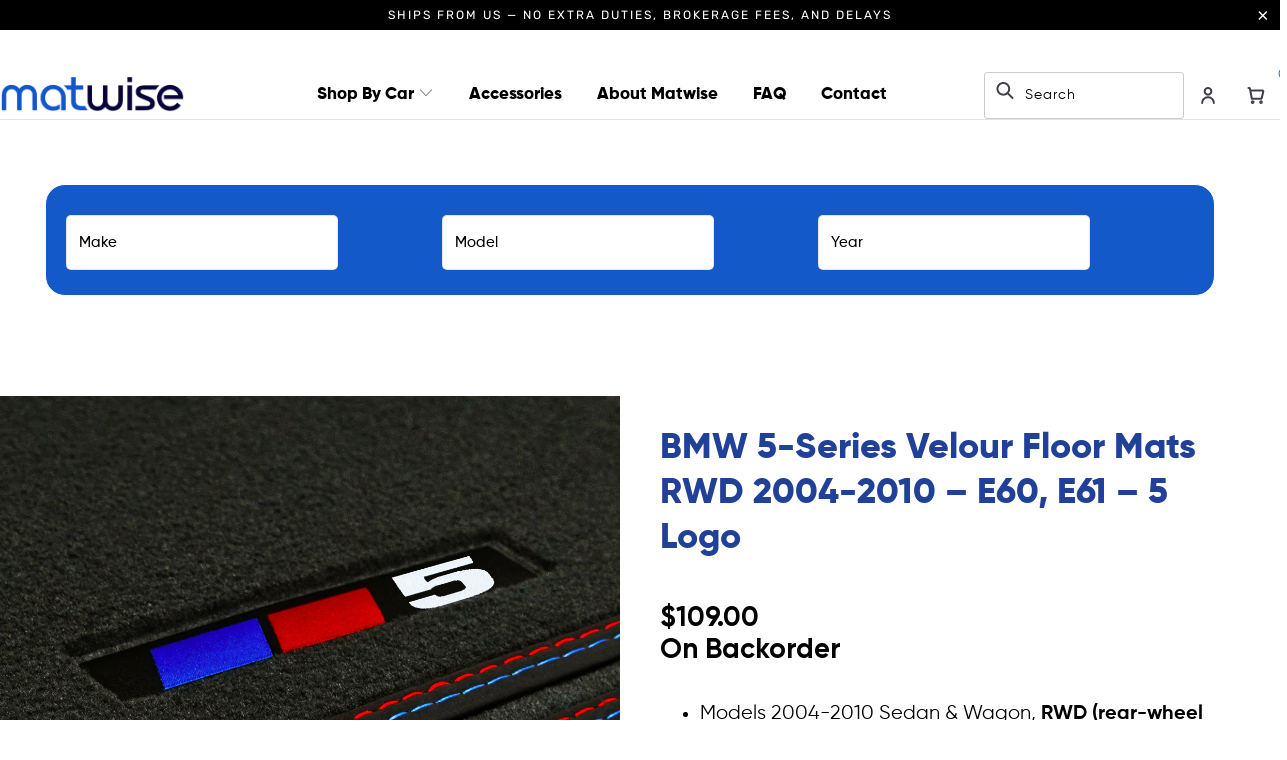

--- FILE ---
content_type: text/html; charset=utf-8
request_url: https://matwise.com/products/bmw-5-series-sedan-wagon-rwd-e60-e61-floor-mats-5-logo
body_size: 73889
content:


 <!DOCTYPE html>
<html lang="en"> <head>
<meta name="smart-seo-integrated" content="true" />
<title>BMW 5-Series Velour Floor Mats RWD 2004-2010 – E60, E61 – 5 Logo</title>
<meta name="description" content="Models 2004-2010 Sedan &amp;amp; Wagon, RWD (rear-wheel drive) only, Left-hand drive only, Produced in Europe using same fabric and quality as OEM, Mats have been manufactured to match OEM carpeting color, 4-piece set: Driver mat, passenger mat and two rear mats, High quality, polyamide velour 850g/m² / M2 Back Turf, Nubuc" />
<meta name="smartseo-keyword" content="" />
<meta name="smartseo-timestamp" content="0" />


<meta charset="utf-8"> <meta http-equiv="cleartype" content="on"> <meta name="robots" content="index,follow"> <!-- Mobile Specific Metas --> <meta name="HandheldFriendly" content="True"> <meta name="MobileOptimized" content="320"> <meta name="viewport" content="width=device-width,initial-scale=1"> <meta name="theme-color" content="#ffffff"> <!-- Google Tag Manager --> <script>
      (function(w,d,s,l,i){w[l]=w[l]||[];w[l].push({'gtm.start':
                                                    new Date().getTime(),event:'gtm.js'});var f=d.getElementsByTagName(s)[0],
          j=d.createElement(s),dl=l!='dataLayer'?'&l='+l:'';j.async=true;j.src=
            'https://www.googletagmanager.com/gtm.js?id='+i+dl;f.parentNode.insertBefore(j,f);
                          })(window,document,'script','dataLayer','GTM-5V9JHB9');</script> <!-- End Google Tag Manager --> <!-- Google tag (gtag.js) -->
<script async src="https://www.googletagmanager.com/gtag/js?id=AW-10806173584"></script>
<script>
  window.dataLayer = window.dataLayer || [];
  function gtag(){dataLayer.push(arguments);}
  gtag('js', new Date());

  gtag('config', 'AW-10806173584');
</script>
    
<style>
    :root{
     --color_blue : #1359C9;
     --site-max-width: 1360px;
          }   

          @font-face {
            font-family: 'Gilroy';
            src: url(//matwise.com/cdn/shop/t/58/assets/gilroy-regular.eot?v=55691881818850044661753215224); /* IE 9 Compatibility Mode */
            src: url(//matwise.com/cdn/shop/t/58/assets/gilroy-regular.eot?%23iefix&v=55691881818850044661753215224) format('embedded-opentype'), /* IE <9 */
              url(//matwise.com/cdn/shop/t/58/assets/gilroy-regular.woff2?v=41163587098263403931753215224) format('woff2'), /* Super Modern Browsers */
              url(//matwise.com/cdn/shop/t/58/assets/gilroy-regular.woff?v=65713829427210835451753215224) format('woff'), /* Firefox >= 3.6, any other modern browser */
              url(//matwise.com/cdn/shop/t/58/assets/gilroy-regular.ttf?v=34465863992697194101753215224) format('truetype'), /* Safari, Android, iOS */
              url(//matwise.com/cdn/shop/t/58/assets/gilroy-regular.svg%23gilroy-regular?v=14052) format('svg'); /* Chrome <4, Legacy iOS */
          }
          @font-face {
            font-family: 'GilroyBold';
            src: url(//matwise.com/cdn/shop/t/58/assets/gilroy-bold.eot?v=158396845325430109121753215224); /* IE 9 Compatibility Mode */
            src: url(//matwise.com/cdn/shop/t/58/assets/gilroy-bold.eot?%23iefix&v=158396845325430109121753215224) format('embedded-opentype'), /* IE <9 */
              url(//matwise.com/cdn/shop/t/58/assets/gilroy-bold.woff2?v=36213274141942101301753215224) format('woff2'), /* Super Modern Browsers */
              url(//matwise.com/cdn/shop/t/58/assets/gilroy-bold.woff?v=137632681383555938131753215224) format('woff'), /* Firefox >= 3.6, any other modern browser */
              url(//matwise.com/cdn/shop/t/58/assets/gilroy-bold.ttf?v=170016227845096647761753215224) format('truetype'), /* Safari, Android, iOS */
              url(//matwise.com/cdn/shop/t/58/assets/gilroy-bold.svg%23gilroy-bold?v=14052) format('svg'); /* Chrome <4, Legacy iOS */
          }
          @font-face {
            font-family: 'GilroyExtraBold';
            src:url(//matwise.com/cdn/shop/t/58/assets/gilroy-extra-bold.ttf?v=102687449729223920201753215224) format('truetype'); /* Safari, Android, iOS */
          }
          @font-face {
            font-family: 'Gilroy';
            src:url(//matwise.com/cdn/shop/t/58/assets/Gilroy-Black.ttf?v=53678786697238387291753215224) format('truetype'); /* Safari, Android, iOS */
            font-weight: 900;
            font-style: normal;
          }
          @font-face {
            font-family: 'Gilroy';
            src:url(//matwise.com/cdn/shop/t/58/assets/gilroy-bold.ttf?v=170016227845096647761753215224) format('truetype'); /* Safari, Android, iOS */
            font-weight: 700;
            font-style: normal;
          }
          @font-face {
            font-family: 'Gilroy';
            src:url(//matwise.com/cdn/shop/t/58/assets/Gilroy-ExtraBold.ttf?v=175452670393004745491753215224) format('truetype'); /* Safari, Android, iOS */
            font-weight: 800;
            font-style: normal;
          }
          @font-face {
            font-family: 'Gilroy';
            src:url(//matwise.com/cdn/shop/t/58/assets/Gilroy-Light.ttf?v=48308608101585808781753215224) format('truetype'); /* Safari, Android, iOS */
            font-weight: 300;
            font-style: normal;
          }
          @font-face {
            font-family: 'Gilroy';
            src:url(//matwise.com/cdn/shop/t/58/assets/Gilroy-Medium.ttf?v=49995333160534187261753215224) format('truetype'); /* Safari, Android, iOS */
            font-weight: 500;
            font-style: normal;
          }
          @font-face {
            font-family: 'Gilroy';
            src:url(//matwise.com/cdn/shop/t/58/assets/gilroy-regular.ttf?v=34465863992697194101753215224) format('truetype'); /* Safari, Android, iOS */
            font-weight: 400;
            font-style: normal;
          }
          @font-face {
            font-family: 'Gilroy';
            src:url(//matwise.com/cdn/shop/t/58/assets/Gilroy-SemiBold.ttf?v=57644054047444315701753215224) format('truetype'); /* Safari, Android, iOS */
            font-weight: 600;
            font-style: normal;
          }
          @font-face {
            font-family: 'Gilroy';
            src:url(//matwise.com/cdn/shop/t/58/assets/Gilroy-Thin.ttf?v=51949335188087010461753215224) format('truetype'); /* Safari, Android, iOS */
            font-weight: 100;
            font-style: normal;
          }
          @font-face {
            font-family: 'Gilroy';
            src:url(//matwise.com/cdn/shop/t/58/assets/Gilroy-UltraLight.ttf?v=29333489887577229361753215224) format('truetype'); /* Safari, Android, iOS */
            font-weight: 200;
            font-style: normal;
          }

              body{
                font-family:'Gilroy';
                font-size:20px;
              }</style>





    
<link rel="preconnect dns-prefetch" href="https://fonts.shopifycdn.com" /> <link rel="preconnect dns-prefetch" href="https://cdn.shopify.com" /> <link rel="preconnect dns-prefetch" href="https://v.shopify.com" /> <link rel="preconnect dns-prefetch" href="https://cdn.shopifycloud.com" /> <script src="//matwise.com/cdn/shop/t/58/assets/jquery.min.js?v=81049236547974671631753215224"></script> <link rel="stylesheet" href="https://cdnjs.cloudflare.com/ajax/libs/fancybox/3.5.6/jquery.fancybox.css"> <!-- Stylesheets for Turbo "6.1.1" --> <link href="//matwise.com/cdn/shop/t/58/assets/styles.scss.css?v=15121416660590884141763845177" rel="stylesheet" type="text/css" media="all" /> <link href="//matwise.com/cdn/shop/t/58/assets/custom.scss.css?v=156439046532235886691763845177" rel="stylesheet" type="text/css" media="all" /> <link href="//matwise.com/cdn/shop/t/58/assets/base.css?v=80961817529244523611753215224" rel="stylesheet" type="text/css" media="all" /> <style>
    body{
      font-family:'Gilroy';
      font-size:20px;
    }
    @media (max-width:771px){
      body{
        font-size:14px;
      }
    }</style> <script>
    window.lazySizesConfig = window.lazySizesConfig || {};

    lazySizesConfig.expand = 300;
    lazySizesConfig.loadHidden = false;

    /*! lazysizes - v5.2.2 - bgset plugin */
    !function(e,t){var a=function(){t(e.lazySizes),e.removeEventListener("lazyunveilread",a,!0)};t=t.bind(null,e,e.document),"object"==typeof module&&module.exports?t(require("lazysizes")):"function"==typeof define&&define.amd?define(["lazysizes"],t):e.lazySizes?a():e.addEventListener("lazyunveilread",a,!0)}(window,function(e,z,g){"use strict";var c,y,b,f,i,s,n,v,m;e.addEventListener&&(c=g.cfg,y=/\s+/g,b=/\s*\|\s+|\s+\|\s*/g,f=/^(.+?)(?:\s+\[\s*(.+?)\s*\])(?:\s+\[\s*(.+?)\s*\])?$/,i=/^\s*\(*\s*type\s*:\s*(.+?)\s*\)*\s*$/,s=/\(|\)|'/,n={contain:1,cover:1},v=function(e,t){var a;t&&((a=t.match(i))&&a[1]?e.setAttribute("type",a[1]):e.setAttribute("media",c.customMedia[t]||t))},m=function(e){var t,a,i,r;e.target._lazybgset&&(a=(t=e.target)._lazybgset,(i=t.currentSrc||t.src)&&((r=g.fire(a,"bgsetproxy",{src:i,useSrc:s.test(i)?JSON.stringify(i):i})).defaultPrevented||(a.style.backgroundImage="url("+r.detail.useSrc+")")),t._lazybgsetLoading&&(g.fire(a,"_lazyloaded",{},!1,!0),delete t._lazybgsetLoading))},addEventListener("lazybeforeunveil",function(e){var t,a,i,r,s,n,l,d,o,u;!e.defaultPrevented&&(t=e.target.getAttribute("data-bgset"))&&(o=e.target,(u=z.createElement("img")).alt="",u._lazybgsetLoading=!0,e.detail.firesLoad=!0,a=t,i=o,r=u,s=z.createElement("picture"),n=i.getAttribute(c.sizesAttr),l=i.getAttribute("data-ratio"),d=i.getAttribute("data-optimumx"),i._lazybgset&&i._lazybgset.parentNode==i&&i.removeChild(i._lazybgset),Object.defineProperty(r,"_lazybgset",{value:i,writable:!0}),Object.defineProperty(i,"_lazybgset",{value:s,writable:!0}),a=a.replace(y," ").split(b),s.style.display="none",r.className=c.lazyClass,1!=a.length||n||(n="auto"),a.forEach(function(e){var t,a=z.createElement("source");n&&"auto"!=n&&a.setAttribute("sizes",n),(t=e.match(f))?(a.setAttribute(c.srcsetAttr,t[1]),v(a,t[2]),v(a,t[3])):a.setAttribute(c.srcsetAttr,e),s.appendChild(a)}),n&&(r.setAttribute(c.sizesAttr,n),i.removeAttribute(c.sizesAttr),i.removeAttribute("sizes")),d&&r.setAttribute("data-optimumx",d),l&&r.setAttribute("data-ratio",l),s.appendChild(r),i.appendChild(s),setTimeout(function(){g.loader.unveil(u),g.rAF(function(){g.fire(u,"_lazyloaded",{},!0,!0),u.complete&&m({target:u})})}))}),z.addEventListener("load",m,!0),e.addEventListener("lazybeforesizes",function(e){var t,a,i,r;e.detail.instance==g&&e.target._lazybgset&&e.detail.dataAttr&&(t=e.target._lazybgset,i=t,r=(getComputedStyle(i)||{getPropertyValue:function(){}}).getPropertyValue("background-size"),!n[r]&&n[i.style.backgroundSize]&&(r=i.style.backgroundSize),n[a=r]&&(e.target._lazysizesParentFit=a,g.rAF(function(){e.target.setAttribute("data-parent-fit",a),e.target._lazysizesParentFit&&delete e.target._lazysizesParentFit})))},!0),z.documentElement.addEventListener("lazybeforesizes",function(e){var t,a;!e.defaultPrevented&&e.target._lazybgset&&e.detail.instance==g&&(e.detail.width=(t=e.target._lazybgset,a=g.gW(t,t.parentNode),(!t._lazysizesWidth||a>t._lazysizesWidth)&&(t._lazysizesWidth=a),t._lazysizesWidth))}))});

    /*! lazysizes - v5.2.2 */
    !function(e){var t=function(u,D,f){"use strict";var k,H;if(function(){var e;var t={lazyClass:"lazyload",loadedClass:"lazyloaded",loadingClass:"lazyloading",preloadClass:"lazypreload",errorClass:"lazyerror",autosizesClass:"lazyautosizes",srcAttr:"data-src",srcsetAttr:"data-srcset",sizesAttr:"data-sizes",minSize:40,customMedia:{},init:true,expFactor:1.5,hFac:.8,loadMode:2,loadHidden:true,ricTimeout:0,throttleDelay:125};H=u.lazySizesConfig||u.lazysizesConfig||{};for(e in t){if(!(e in H)){H[e]=t[e]}}}(),!D||!D.getElementsByClassName){return{init:function(){},cfg:H,noSupport:true}}var O=D.documentElement,a=u.HTMLPictureElement,P="addEventListener",$="getAttribute",q=u[P].bind(u),I=u.setTimeout,U=u.requestAnimationFrame||I,l=u.requestIdleCallback,j=/^picture$/i,r=["load","error","lazyincluded","_lazyloaded"],i={},G=Array.prototype.forEach,J=function(e,t){if(!i[t]){i[t]=new RegExp("(\\s|^)"+t+"(\\s|$)")}return i[t].test(e[$]("class")||"")&&i[t]},K=function(e,t){if(!J(e,t)){e.setAttribute("class",(e[$]("class")||"").trim()+" "+t)}},Q=function(e,t){var i;if(i=J(e,t)){e.setAttribute("class",(e[$]("class")||"").replace(i," "))}},V=function(t,i,e){var a=e?P:"removeEventListener";if(e){V(t,i)}r.forEach(function(e){t[a](e,i)})},X=function(e,t,i,a,r){var n=D.createEvent("Event");if(!i){i={}}i.instance=k;n.initEvent(t,!a,!r);n.detail=i;e.dispatchEvent(n);return n},Y=function(e,t){var i;if(!a&&(i=u.picturefill||H.pf)){if(t&&t.src&&!e[$]("srcset")){e.setAttribute("srcset",t.src)}i({reevaluate:true,elements:[e]})}else if(t&&t.src){e.src=t.src}},Z=function(e,t){return(getComputedStyle(e,null)||{})[t]},s=function(e,t,i){i=i||e.offsetWidth;while(i<H.minSize&&t&&!e._lazysizesWidth){i=t.offsetWidth;t=t.parentNode}return i},ee=function(){var i,a;var t=[];var r=[];var n=t;var s=function(){var e=n;n=t.length?r:t;i=true;a=false;while(e.length){e.shift()()}i=false};var e=function(e,t){if(i&&!t){e.apply(this,arguments)}else{n.push(e);if(!a){a=true;(D.hidden?I:U)(s)}}};e._lsFlush=s;return e}(),te=function(i,e){return e?function(){ee(i)}:function(){var e=this;var t=arguments;ee(function(){i.apply(e,t)})}},ie=function(e){var i;var a=0;var r=H.throttleDelay;var n=H.ricTimeout;var t=function(){i=false;a=f.now();e()};var s=l&&n>49?function(){l(t,{timeout:n});if(n!==H.ricTimeout){n=H.ricTimeout}}:te(function(){I(t)},true);return function(e){var t;if(e=e===true){n=33}if(i){return}i=true;t=r-(f.now()-a);if(t<0){t=0}if(e||t<9){s()}else{I(s,t)}}},ae=function(e){var t,i;var a=99;var r=function(){t=null;e()};var n=function(){var e=f.now()-i;if(e<a){I(n,a-e)}else{(l||r)(r)}};return function(){i=f.now();if(!t){t=I(n,a)}}},e=function(){var v,m,c,h,e;var y,z,g,p,C,b,A;var n=/^img$/i;var d=/^iframe$/i;var E="onscroll"in u&&!/(gle|ing)bot/.test(navigator.userAgent);var _=0;var w=0;var N=0;var M=-1;var x=function(e){N--;if(!e||N<0||!e.target){N=0}};var W=function(e){if(A==null){A=Z(D.body,"visibility")=="hidden"}return A||!(Z(e.parentNode,"visibility")=="hidden"&&Z(e,"visibility")=="hidden")};var S=function(e,t){var i;var a=e;var r=W(e);g-=t;b+=t;p-=t;C+=t;while(r&&(a=a.offsetParent)&&a!=D.body&&a!=O){r=(Z(a,"opacity")||1)>0;if(r&&Z(a,"overflow")!="visible"){i=a.getBoundingClientRect();r=C>i.left&&p<i.right&&b>i.top-1&&g<i.bottom+1}}return r};var t=function(){var e,t,i,a,r,n,s,l,o,u,f,c;var d=k.elements;if((h=H.loadMode)&&N<8&&(e=d.length)){t=0;M++;for(;t<e;t++){if(!d[t]||d[t]._lazyRace){continue}if(!E||k.prematureUnveil&&k.prematureUnveil(d[t])){R(d[t]);continue}if(!(l=d[t][$]("data-expand"))||!(n=l*1)){n=w}if(!u){u=!H.expand||H.expand<1?O.clientHeight>500&&O.clientWidth>500?500:370:H.expand;k._defEx=u;f=u*H.expFactor;c=H.hFac;A=null;if(w<f&&N<1&&M>2&&h>2&&!D.hidden){w=f;M=0}else if(h>1&&M>1&&N<6){w=u}else{w=_}}if(o!==n){y=innerWidth+n*c;z=innerHeight+n;s=n*-1;o=n}i=d[t].getBoundingClientRect();if((b=i.bottom)>=s&&(g=i.top)<=z&&(C=i.right)>=s*c&&(p=i.left)<=y&&(b||C||p||g)&&(H.loadHidden||W(d[t]))&&(m&&N<3&&!l&&(h<3||M<4)||S(d[t],n))){R(d[t]);r=true;if(N>9){break}}else if(!r&&m&&!a&&N<4&&M<4&&h>2&&(v[0]||H.preloadAfterLoad)&&(v[0]||!l&&(b||C||p||g||d[t][$](H.sizesAttr)!="auto"))){a=v[0]||d[t]}}if(a&&!r){R(a)}}};var i=ie(t);var B=function(e){var t=e.target;if(t._lazyCache){delete t._lazyCache;return}x(e);K(t,H.loadedClass);Q(t,H.loadingClass);V(t,L);X(t,"lazyloaded")};var a=te(B);var L=function(e){a({target:e.target})};var T=function(t,i){try{t.contentWindow.location.replace(i)}catch(e){t.src=i}};var F=function(e){var t;var i=e[$](H.srcsetAttr);if(t=H.customMedia[e[$]("data-media")||e[$]("media")]){e.setAttribute("media",t)}if(i){e.setAttribute("srcset",i)}};var s=te(function(t,e,i,a,r){var n,s,l,o,u,f;if(!(u=X(t,"lazybeforeunveil",e)).defaultPrevented){if(a){if(i){K(t,H.autosizesClass)}else{t.setAttribute("sizes",a)}}s=t[$](H.srcsetAttr);n=t[$](H.srcAttr);if(r){l=t.parentNode;o=l&&j.test(l.nodeName||"")}f=e.firesLoad||"src"in t&&(s||n||o);u={target:t};K(t,H.loadingClass);if(f){clearTimeout(c);c=I(x,2500);V(t,L,true)}if(o){G.call(l.getElementsByTagName("source"),F)}if(s){t.setAttribute("srcset",s)}else if(n&&!o){if(d.test(t.nodeName)){T(t,n)}else{t.src=n}}if(r&&(s||o)){Y(t,{src:n})}}if(t._lazyRace){delete t._lazyRace}Q(t,H.lazyClass);ee(function(){var e=t.complete&&t.naturalWidth>1;if(!f||e){if(e){K(t,"ls-is-cached")}B(u);t._lazyCache=true;I(function(){if("_lazyCache"in t){delete t._lazyCache}},9)}if(t.loading=="lazy"){N--}},true)});var R=function(e){if(e._lazyRace){return}var t;var i=n.test(e.nodeName);var a=i&&(e[$](H.sizesAttr)||e[$]("sizes"));var r=a=="auto";if((r||!m)&&i&&(e[$]("src")||e.srcset)&&!e.complete&&!J(e,H.errorClass)&&J(e,H.lazyClass)){return}t=X(e,"lazyunveilread").detail;if(r){re.updateElem(e,true,e.offsetWidth)}e._lazyRace=true;N++;s(e,t,r,a,i)};var r=ae(function(){H.loadMode=3;i()});var l=function(){if(H.loadMode==3){H.loadMode=2}r()};var o=function(){if(m){return}if(f.now()-e<999){I(o,999);return}m=true;H.loadMode=3;i();q("scroll",l,true)};return{_:function(){e=f.now();k.elements=D.getElementsByClassName(H.lazyClass);v=D.getElementsByClassName(H.lazyClass+" "+H.preloadClass);q("scroll",i,true);q("resize",i,true);q("pageshow",function(e){if(e.persisted){var t=D.querySelectorAll("."+H.loadingClass);if(t.length&&t.forEach){U(function(){t.forEach(function(e){if(e.complete){R(e)}})})}}});if(u.MutationObserver){new MutationObserver(i).observe(O,{childList:true,subtree:true,attributes:true})}else{O[P]("DOMNodeInserted",i,true);O[P]("DOMAttrModified",i,true);setInterval(i,999)}q("hashchange",i,true);["focus","mouseover","click","load","transitionend","animationend"].forEach(function(e){D[P](e,i,true)});if(/d$|^c/.test(D.readyState)){o()}else{q("load",o);D[P]("DOMContentLoaded",i);I(o,2e4)}if(k.elements.length){t();ee._lsFlush()}else{i()}},checkElems:i,unveil:R,_aLSL:l}}(),re=function(){var i;var n=te(function(e,t,i,a){var r,n,s;e._lazysizesWidth=a;a+="px";e.setAttribute("sizes",a);if(j.test(t.nodeName||"")){r=t.getElementsByTagName("source");for(n=0,s=r.length;n<s;n++){r[n].setAttribute("sizes",a)}}if(!i.detail.dataAttr){Y(e,i.detail)}});var a=function(e,t,i){var a;var r=e.parentNode;if(r){i=s(e,r,i);a=X(e,"lazybeforesizes",{width:i,dataAttr:!!t});if(!a.defaultPrevented){i=a.detail.width;if(i&&i!==e._lazysizesWidth){n(e,r,a,i)}}}};var e=function(){var e;var t=i.length;if(t){e=0;for(;e<t;e++){a(i[e])}}};var t=ae(e);return{_:function(){i=D.getElementsByClassName(H.autosizesClass);q("resize",t)},checkElems:t,updateElem:a}}(),t=function(){if(!t.i&&D.getElementsByClassName){t.i=true;re._();e._()}};return I(function(){H.init&&t()}),k={cfg:H,autoSizer:re,loader:e,init:t,uP:Y,aC:K,rC:Q,hC:J,fire:X,gW:s,rAF:ee}}(e,e.document,Date);e.lazySizes=t,"object"==typeof module&&module.exports&&(module.exports=t)}("undefined"!=typeof window?window:{});</script> <link rel="shortcut icon" type="image/x-icon" href="//matwise.com/cdn/shop/files/FaviconV1a_180x180.png?v=1644420644"> <link rel="apple-touch-icon" href="//matwise.com/cdn/shop/files/FaviconV1a_180x180.png?v=1644420644"/> <link rel="apple-touch-icon" sizes="57x57" href="//matwise.com/cdn/shop/files/FaviconV1a_57x57.png?v=1644420644"/> <link rel="apple-touch-icon" sizes="60x60" href="//matwise.com/cdn/shop/files/FaviconV1a_60x60.png?v=1644420644"/> <link rel="apple-touch-icon" sizes="72x72" href="//matwise.com/cdn/shop/files/FaviconV1a_72x72.png?v=1644420644"/> <link rel="apple-touch-icon" sizes="76x76" href="//matwise.com/cdn/shop/files/FaviconV1a_76x76.png?v=1644420644"/> <link rel="apple-touch-icon" sizes="114x114" href="//matwise.com/cdn/shop/files/FaviconV1a_114x114.png?v=1644420644"/> <link rel="apple-touch-icon" sizes="180x180" href="//matwise.com/cdn/shop/files/FaviconV1a_180x180.png?v=1644420644"/> <link rel="apple-touch-icon" sizes="228x228" href="//matwise.com/cdn/shop/files/FaviconV1a_228x228.png?v=1644420644"/> <link rel="canonical" href="https://matwise.com/products/bmw-5-series-sedan-wagon-rwd-e60-e61-floor-mats-5-logo" /> <script>window.performance && window.performance.mark && window.performance.mark('shopify.content_for_header.start');</script><meta name="google-site-verification" content="0G1NsmdBEJUMUwRHeZiP6sXkehnrNakqyqKTZNCAevs">
<meta name="facebook-domain-verification" content="lrk4gssbyt2ry6pv6gyrb578d10w0l">
<meta id="shopify-digital-wallet" name="shopify-digital-wallet" content="/27084619878/digital_wallets/dialog">
<meta name="shopify-checkout-api-token" content="79e3ca86e9be2dbbdc02cd32fedd1f8c">
<meta id="in-context-paypal-metadata" data-shop-id="27084619878" data-venmo-supported="false" data-environment="production" data-locale="en_US" data-paypal-v4="true" data-currency="USD">
<link rel="alternate" type="application/json+oembed" href="https://matwise.com/products/bmw-5-series-sedan-wagon-rwd-e60-e61-floor-mats-5-logo.oembed">
<script async="async" src="/checkouts/internal/preloads.js?locale=en-US"></script>
<link rel="preconnect" href="https://shop.app" crossorigin="anonymous">
<script async="async" src="https://shop.app/checkouts/internal/preloads.js?locale=en-US&shop_id=27084619878" crossorigin="anonymous"></script>
<script id="apple-pay-shop-capabilities" type="application/json">{"shopId":27084619878,"countryCode":"US","currencyCode":"USD","merchantCapabilities":["supports3DS"],"merchantId":"gid:\/\/shopify\/Shop\/27084619878","merchantName":"MATWISE","requiredBillingContactFields":["postalAddress","email"],"requiredShippingContactFields":["postalAddress","email"],"shippingType":"shipping","supportedNetworks":["visa","masterCard","amex","discover","elo","jcb"],"total":{"type":"pending","label":"MATWISE","amount":"1.00"},"shopifyPaymentsEnabled":true,"supportsSubscriptions":true}</script>
<script id="shopify-features" type="application/json">{"accessToken":"79e3ca86e9be2dbbdc02cd32fedd1f8c","betas":["rich-media-storefront-analytics"],"domain":"matwise.com","predictiveSearch":true,"shopId":27084619878,"locale":"en"}</script>
<script>var Shopify = Shopify || {};
Shopify.shop = "matwise.myshopify.com";
Shopify.locale = "en";
Shopify.currency = {"active":"USD","rate":"1.0"};
Shopify.country = "US";
Shopify.theme = {"name":"matwise\/main\/RP","id":180749205780,"schema_name":"Turbo","schema_version":"6.1.1","theme_store_id":null,"role":"main"};
Shopify.theme.handle = "null";
Shopify.theme.style = {"id":null,"handle":null};
Shopify.cdnHost = "matwise.com/cdn";
Shopify.routes = Shopify.routes || {};
Shopify.routes.root = "/";</script>
<script type="module">!function(o){(o.Shopify=o.Shopify||{}).modules=!0}(window);</script>
<script>!function(o){function n(){var o=[];function n(){o.push(Array.prototype.slice.apply(arguments))}return n.q=o,n}var t=o.Shopify=o.Shopify||{};t.loadFeatures=n(),t.autoloadFeatures=n()}(window);</script>
<script>
  window.ShopifyPay = window.ShopifyPay || {};
  window.ShopifyPay.apiHost = "shop.app\/pay";
  window.ShopifyPay.redirectState = null;
</script>
<script id="shop-js-analytics" type="application/json">{"pageType":"product"}</script>
<script defer="defer" async type="module" src="//matwise.com/cdn/shopifycloud/shop-js/modules/v2/client.init-shop-cart-sync_BT-GjEfc.en.esm.js"></script>
<script defer="defer" async type="module" src="//matwise.com/cdn/shopifycloud/shop-js/modules/v2/chunk.common_D58fp_Oc.esm.js"></script>
<script defer="defer" async type="module" src="//matwise.com/cdn/shopifycloud/shop-js/modules/v2/chunk.modal_xMitdFEc.esm.js"></script>
<script type="module">
  await import("//matwise.com/cdn/shopifycloud/shop-js/modules/v2/client.init-shop-cart-sync_BT-GjEfc.en.esm.js");
await import("//matwise.com/cdn/shopifycloud/shop-js/modules/v2/chunk.common_D58fp_Oc.esm.js");
await import("//matwise.com/cdn/shopifycloud/shop-js/modules/v2/chunk.modal_xMitdFEc.esm.js");

  window.Shopify.SignInWithShop?.initShopCartSync?.({"fedCMEnabled":true,"windoidEnabled":true});

</script>
<script>
  window.Shopify = window.Shopify || {};
  if (!window.Shopify.featureAssets) window.Shopify.featureAssets = {};
  window.Shopify.featureAssets['shop-js'] = {"shop-cart-sync":["modules/v2/client.shop-cart-sync_DZOKe7Ll.en.esm.js","modules/v2/chunk.common_D58fp_Oc.esm.js","modules/v2/chunk.modal_xMitdFEc.esm.js"],"init-fed-cm":["modules/v2/client.init-fed-cm_B6oLuCjv.en.esm.js","modules/v2/chunk.common_D58fp_Oc.esm.js","modules/v2/chunk.modal_xMitdFEc.esm.js"],"shop-cash-offers":["modules/v2/client.shop-cash-offers_D2sdYoxE.en.esm.js","modules/v2/chunk.common_D58fp_Oc.esm.js","modules/v2/chunk.modal_xMitdFEc.esm.js"],"shop-login-button":["modules/v2/client.shop-login-button_QeVjl5Y3.en.esm.js","modules/v2/chunk.common_D58fp_Oc.esm.js","modules/v2/chunk.modal_xMitdFEc.esm.js"],"pay-button":["modules/v2/client.pay-button_DXTOsIq6.en.esm.js","modules/v2/chunk.common_D58fp_Oc.esm.js","modules/v2/chunk.modal_xMitdFEc.esm.js"],"shop-button":["modules/v2/client.shop-button_DQZHx9pm.en.esm.js","modules/v2/chunk.common_D58fp_Oc.esm.js","modules/v2/chunk.modal_xMitdFEc.esm.js"],"avatar":["modules/v2/client.avatar_BTnouDA3.en.esm.js"],"init-windoid":["modules/v2/client.init-windoid_CR1B-cfM.en.esm.js","modules/v2/chunk.common_D58fp_Oc.esm.js","modules/v2/chunk.modal_xMitdFEc.esm.js"],"init-shop-for-new-customer-accounts":["modules/v2/client.init-shop-for-new-customer-accounts_C_vY_xzh.en.esm.js","modules/v2/client.shop-login-button_QeVjl5Y3.en.esm.js","modules/v2/chunk.common_D58fp_Oc.esm.js","modules/v2/chunk.modal_xMitdFEc.esm.js"],"init-shop-email-lookup-coordinator":["modules/v2/client.init-shop-email-lookup-coordinator_BI7n9ZSv.en.esm.js","modules/v2/chunk.common_D58fp_Oc.esm.js","modules/v2/chunk.modal_xMitdFEc.esm.js"],"init-shop-cart-sync":["modules/v2/client.init-shop-cart-sync_BT-GjEfc.en.esm.js","modules/v2/chunk.common_D58fp_Oc.esm.js","modules/v2/chunk.modal_xMitdFEc.esm.js"],"shop-toast-manager":["modules/v2/client.shop-toast-manager_DiYdP3xc.en.esm.js","modules/v2/chunk.common_D58fp_Oc.esm.js","modules/v2/chunk.modal_xMitdFEc.esm.js"],"init-customer-accounts":["modules/v2/client.init-customer-accounts_D9ZNqS-Q.en.esm.js","modules/v2/client.shop-login-button_QeVjl5Y3.en.esm.js","modules/v2/chunk.common_D58fp_Oc.esm.js","modules/v2/chunk.modal_xMitdFEc.esm.js"],"init-customer-accounts-sign-up":["modules/v2/client.init-customer-accounts-sign-up_iGw4briv.en.esm.js","modules/v2/client.shop-login-button_QeVjl5Y3.en.esm.js","modules/v2/chunk.common_D58fp_Oc.esm.js","modules/v2/chunk.modal_xMitdFEc.esm.js"],"shop-follow-button":["modules/v2/client.shop-follow-button_CqMgW2wH.en.esm.js","modules/v2/chunk.common_D58fp_Oc.esm.js","modules/v2/chunk.modal_xMitdFEc.esm.js"],"checkout-modal":["modules/v2/client.checkout-modal_xHeaAweL.en.esm.js","modules/v2/chunk.common_D58fp_Oc.esm.js","modules/v2/chunk.modal_xMitdFEc.esm.js"],"shop-login":["modules/v2/client.shop-login_D91U-Q7h.en.esm.js","modules/v2/chunk.common_D58fp_Oc.esm.js","modules/v2/chunk.modal_xMitdFEc.esm.js"],"lead-capture":["modules/v2/client.lead-capture_BJmE1dJe.en.esm.js","modules/v2/chunk.common_D58fp_Oc.esm.js","modules/v2/chunk.modal_xMitdFEc.esm.js"],"payment-terms":["modules/v2/client.payment-terms_Ci9AEqFq.en.esm.js","modules/v2/chunk.common_D58fp_Oc.esm.js","modules/v2/chunk.modal_xMitdFEc.esm.js"]};
</script>
<script>(function() {
  var isLoaded = false;
  function asyncLoad() {
    if (isLoaded) return;
    isLoaded = true;
    var urls = ["https:\/\/static.klaviyo.com\/onsite\/js\/RBwnxk\/klaviyo.js?company_id=RBwnxk\u0026shop=matwise.myshopify.com","https:\/\/chimpstatic.com\/mcjs-connected\/js\/users\/9f2b5f9a76328d73be720d244\/0d64cf605a530619830326aec.js?shop=matwise.myshopify.com"];
    for (var i = 0; i <urls.length; i++) {
      var s = document.createElement('script');
      s.type = 'text/javascript';
      s.async = true;
      s.src = urls[i];
      var x = document.getElementsByTagName('script')[0];
      x.parentNode.insertBefore(s, x);
    }
  };
  if(window.attachEvent) {
    window.attachEvent('onload', asyncLoad);
  } else {
    window.addEventListener('load', asyncLoad, false);
  }
})();</script>
<script id="__st">var __st={"a":27084619878,"offset":-21600,"reqid":"09f03dbd-5728-428f-b3e3-b3a353a743e4-1769074990","pageurl":"matwise.com\/products\/bmw-5-series-sedan-wagon-rwd-e60-e61-floor-mats-5-logo","u":"bae75a578952","p":"product","rtyp":"product","rid":6655362367590};</script>
<script>window.ShopifyPaypalV4VisibilityTracking = true;</script>
<script id="captcha-bootstrap">!function(){'use strict';const t='contact',e='account',n='new_comment',o=[[t,t],['blogs',n],['comments',n],[t,'customer']],c=[[e,'customer_login'],[e,'guest_login'],[e,'recover_customer_password'],[e,'create_customer']],r=t=>t.map((([t,e])=>`form[action*='/${t}']:not([data-nocaptcha='true']) input[name='form_type'][value='${e}']`)).join(','),a=t=>()=>t?[...document.querySelectorAll(t)].map((t=>t.form)):[];function s(){const t=[...o],e=r(t);return a(e)}const i='password',u='form_key',d=['recaptcha-v3-token','g-recaptcha-response','h-captcha-response',i],f=()=>{try{return window.sessionStorage}catch{return}},m='__shopify_v',_=t=>t.elements[u];function p(t,e,n=!1){try{const o=window.sessionStorage,c=JSON.parse(o.getItem(e)),{data:r}=function(t){const{data:e,action:n}=t;return t[m]||n?{data:e,action:n}:{data:t,action:n}}(c);for(const[e,n]of Object.entries(r))t.elements[e]&&(t.elements[e].value=n);n&&o.removeItem(e)}catch(o){console.error('form repopulation failed',{error:o})}}const l='form_type',E='cptcha';function T(t){t.dataset[E]=!0}const w=window,h=w.document,L='Shopify',v='ce_forms',y='captcha';let A=!1;((t,e)=>{const n=(g='f06e6c50-85a8-45c8-87d0-21a2b65856fe',I='https://cdn.shopify.com/shopifycloud/storefront-forms-hcaptcha/ce_storefront_forms_captcha_hcaptcha.v1.5.2.iife.js',D={infoText:'Protected by hCaptcha',privacyText:'Privacy',termsText:'Terms'},(t,e,n)=>{const o=w[L][v],c=o.bindForm;if(c)return c(t,g,e,D).then(n);var r;o.q.push([[t,g,e,D],n]),r=I,A||(h.body.append(Object.assign(h.createElement('script'),{id:'captcha-provider',async:!0,src:r})),A=!0)});var g,I,D;w[L]=w[L]||{},w[L][v]=w[L][v]||{},w[L][v].q=[],w[L][y]=w[L][y]||{},w[L][y].protect=function(t,e){n(t,void 0,e),T(t)},Object.freeze(w[L][y]),function(t,e,n,w,h,L){const[v,y,A,g]=function(t,e,n){const i=e?o:[],u=t?c:[],d=[...i,...u],f=r(d),m=r(i),_=r(d.filter((([t,e])=>n.includes(e))));return[a(f),a(m),a(_),s()]}(w,h,L),I=t=>{const e=t.target;return e instanceof HTMLFormElement?e:e&&e.form},D=t=>v().includes(t);t.addEventListener('submit',(t=>{const e=I(t);if(!e)return;const n=D(e)&&!e.dataset.hcaptchaBound&&!e.dataset.recaptchaBound,o=_(e),c=g().includes(e)&&(!o||!o.value);(n||c)&&t.preventDefault(),c&&!n&&(function(t){try{if(!f())return;!function(t){const e=f();if(!e)return;const n=_(t);if(!n)return;const o=n.value;o&&e.removeItem(o)}(t);const e=Array.from(Array(32),(()=>Math.random().toString(36)[2])).join('');!function(t,e){_(t)||t.append(Object.assign(document.createElement('input'),{type:'hidden',name:u})),t.elements[u].value=e}(t,e),function(t,e){const n=f();if(!n)return;const o=[...t.querySelectorAll(`input[type='${i}']`)].map((({name:t})=>t)),c=[...d,...o],r={};for(const[a,s]of new FormData(t).entries())c.includes(a)||(r[a]=s);n.setItem(e,JSON.stringify({[m]:1,action:t.action,data:r}))}(t,e)}catch(e){console.error('failed to persist form',e)}}(e),e.submit())}));const S=(t,e)=>{t&&!t.dataset[E]&&(n(t,e.some((e=>e===t))),T(t))};for(const o of['focusin','change'])t.addEventListener(o,(t=>{const e=I(t);D(e)&&S(e,y())}));const B=e.get('form_key'),M=e.get(l),P=B&&M;t.addEventListener('DOMContentLoaded',(()=>{const t=y();if(P)for(const e of t)e.elements[l].value===M&&p(e,B);[...new Set([...A(),...v().filter((t=>'true'===t.dataset.shopifyCaptcha))])].forEach((e=>S(e,t)))}))}(h,new URLSearchParams(w.location.search),n,t,e,['guest_login'])})(!0,!0)}();</script>
<script integrity="sha256-4kQ18oKyAcykRKYeNunJcIwy7WH5gtpwJnB7kiuLZ1E=" data-source-attribution="shopify.loadfeatures" defer="defer" src="//matwise.com/cdn/shopifycloud/storefront/assets/storefront/load_feature-a0a9edcb.js" crossorigin="anonymous"></script>
<script crossorigin="anonymous" defer="defer" src="//matwise.com/cdn/shopifycloud/storefront/assets/shopify_pay/storefront-65b4c6d7.js?v=20250812"></script>
<script data-source-attribution="shopify.dynamic_checkout.dynamic.init">var Shopify=Shopify||{};Shopify.PaymentButton=Shopify.PaymentButton||{isStorefrontPortableWallets:!0,init:function(){window.Shopify.PaymentButton.init=function(){};var t=document.createElement("script");t.src="https://matwise.com/cdn/shopifycloud/portable-wallets/latest/portable-wallets.en.js",t.type="module",document.head.appendChild(t)}};
</script>
<script data-source-attribution="shopify.dynamic_checkout.buyer_consent">
  function portableWalletsHideBuyerConsent(e){var t=document.getElementById("shopify-buyer-consent"),n=document.getElementById("shopify-subscription-policy-button");t&&n&&(t.classList.add("hidden"),t.setAttribute("aria-hidden","true"),n.removeEventListener("click",e))}function portableWalletsShowBuyerConsent(e){var t=document.getElementById("shopify-buyer-consent"),n=document.getElementById("shopify-subscription-policy-button");t&&n&&(t.classList.remove("hidden"),t.removeAttribute("aria-hidden"),n.addEventListener("click",e))}window.Shopify?.PaymentButton&&(window.Shopify.PaymentButton.hideBuyerConsent=portableWalletsHideBuyerConsent,window.Shopify.PaymentButton.showBuyerConsent=portableWalletsShowBuyerConsent);
</script>
<script data-source-attribution="shopify.dynamic_checkout.cart.bootstrap">document.addEventListener("DOMContentLoaded",(function(){function t(){return document.querySelector("shopify-accelerated-checkout-cart, shopify-accelerated-checkout")}if(t())Shopify.PaymentButton.init();else{new MutationObserver((function(e,n){t()&&(Shopify.PaymentButton.init(),n.disconnect())})).observe(document.body,{childList:!0,subtree:!0})}}));
</script>
<link id="shopify-accelerated-checkout-styles" rel="stylesheet" media="screen" href="https://matwise.com/cdn/shopifycloud/portable-wallets/latest/accelerated-checkout-backwards-compat.css" crossorigin="anonymous">
<style id="shopify-accelerated-checkout-cart">
        #shopify-buyer-consent {
  margin-top: 1em;
  display: inline-block;
  width: 100%;
}

#shopify-buyer-consent.hidden {
  display: none;
}

#shopify-subscription-policy-button {
  background: none;
  border: none;
  padding: 0;
  text-decoration: underline;
  font-size: inherit;
  cursor: pointer;
}

#shopify-subscription-policy-button::before {
  box-shadow: none;
}

      </style>

<script>window.performance && window.performance.mark && window.performance.mark('shopify.content_for_header.end');</script>

    

<meta name="author" content="MATWISE">
<meta property="og:url" content="https://matwise.com/products/bmw-5-series-sedan-wagon-rwd-e60-e61-floor-mats-5-logo">
<meta property="og:site_name" content="MATWISE - OEM Quality Velour Floor Mats"> <meta property="og:type" content="product"> <meta property="og:title" content="BMW 5-Series Velour Floor Mats RWD 2004-2010 – E60, E61 – 5 Logo"> <meta property="og:image" content="https://matwise.com/cdn/shop/products/6406ab5eeeff2c87a1516b4c_e49a4ac6-bb2a-43ba-9217-793969676e68_600x.png?v=1691784067"> <meta property="og:image:secure_url" content="https://matwise.com/cdn/shop/products/6406ab5eeeff2c87a1516b4c_e49a4ac6-bb2a-43ba-9217-793969676e68_600x.png?v=1691784067"> <meta property="og:image:width" content="1200"> <meta property="og:image:height" content="1201"> <meta property="og:image" content="https://matwise.com/cdn/shop/products/6406ab5feeff2c4144516b62_8c73530f-f6ae-44c2-95d1-8e0ae9e5fcdb_600x.png?v=1691784067"> <meta property="og:image:secure_url" content="https://matwise.com/cdn/shop/products/6406ab5feeff2c4144516b62_8c73530f-f6ae-44c2-95d1-8e0ae9e5fcdb_600x.png?v=1691784067"> <meta property="og:image:width" content="1200"> <meta property="og:image:height" content="1200"> <meta property="og:image" content="https://matwise.com/cdn/shop/products/6406ab5feeff2c10fe516b68_a03e0ade-f331-40bd-9965-54a77c089f51_600x.png?v=1691784067"> <meta property="og:image:secure_url" content="https://matwise.com/cdn/shop/products/6406ab5feeff2c10fe516b68_a03e0ade-f331-40bd-9965-54a77c089f51_600x.png?v=1691784067"> <meta property="og:image:width" content="1200"> <meta property="og:image:height" content="1200"> <meta property="product:price:amount" content="109.00"> <meta property="product:price:currency" content="USD"> <meta property="og:description" content="Models 2004-2010 Sedan &amp;amp; Wagon, RWD (rear-wheel drive) only, Left-hand drive only, Produced in Europe using same fabric and quality as OEM, Mats have been manufactured to match OEM carpeting color, 4-piece set: Driver mat, passenger mat and two rear mats, High quality, polyamide velour 850g/m² / M2 Back Turf, Nubuc">




<meta name="twitter:card" content="summary"> <meta name="twitter:title" content="BMW 5-Series Velour Floor Mats RWD 2004-2010 – E60, E61 – 5 Logo"> <meta name="twitter:description" content="
Models 2004-2010 Sedan &amp;amp; Wagon, RWD (rear-wheel drive) only,

Left-hand drive only,
Produced in Europe using same fabric and quality as OEM,

Mats have been manufactured to match OEM carpeting color,
4-piece set: Driver mat, passenger mat and two rear mats,
High quality, polyamide velour 850g/m² / M2 Back Turf,
Nubuck Suede Border: PCV,

Thread: Polyester,

Fixing System: Velcro pads,
&quot;5&quot; Embroidered Logo on the front floor mats,

Edging and decorative red &amp;amp; blue hand stitching.

"> <meta name="twitter:image" content="https://matwise.com/cdn/shop/products/6406ab5eeeff2c87a1516b4c_e49a4ac6-bb2a-43ba-9217-793969676e68_240x.png?v=1691784067"> <meta name="twitter:image:width" content="240"> <meta name="twitter:image:height" content="240"> <meta name="twitter:image:alt" content="BMW 5-Series Velour Floor Mats RWD 2004-2010 – E60, E61 – 5 Logo"><link href="https://monorail-edge.shopifysvc.com" rel="dns-prefetch">
<script>(function(){if ("sendBeacon" in navigator && "performance" in window) {try {var session_token_from_headers = performance.getEntriesByType('navigation')[0].serverTiming.find(x => x.name == '_s').description;} catch {var session_token_from_headers = undefined;}var session_cookie_matches = document.cookie.match(/_shopify_s=([^;]*)/);var session_token_from_cookie = session_cookie_matches && session_cookie_matches.length === 2 ? session_cookie_matches[1] : "";var session_token = session_token_from_headers || session_token_from_cookie || "";function handle_abandonment_event(e) {var entries = performance.getEntries().filter(function(entry) {return /monorail-edge.shopifysvc.com/.test(entry.name);});if (!window.abandonment_tracked && entries.length === 0) {window.abandonment_tracked = true;var currentMs = Date.now();var navigation_start = performance.timing.navigationStart;var payload = {shop_id: 27084619878,url: window.location.href,navigation_start,duration: currentMs - navigation_start,session_token,page_type: "product"};window.navigator.sendBeacon("https://monorail-edge.shopifysvc.com/v1/produce", JSON.stringify({schema_id: "online_store_buyer_site_abandonment/1.1",payload: payload,metadata: {event_created_at_ms: currentMs,event_sent_at_ms: currentMs}}));}}window.addEventListener('pagehide', handle_abandonment_event);}}());</script>
<script id="web-pixels-manager-setup">(function e(e,d,r,n,o){if(void 0===o&&(o={}),!Boolean(null===(a=null===(i=window.Shopify)||void 0===i?void 0:i.analytics)||void 0===a?void 0:a.replayQueue)){var i,a;window.Shopify=window.Shopify||{};var t=window.Shopify;t.analytics=t.analytics||{};var s=t.analytics;s.replayQueue=[],s.publish=function(e,d,r){return s.replayQueue.push([e,d,r]),!0};try{self.performance.mark("wpm:start")}catch(e){}var l=function(){var e={modern:/Edge?\/(1{2}[4-9]|1[2-9]\d|[2-9]\d{2}|\d{4,})\.\d+(\.\d+|)|Firefox\/(1{2}[4-9]|1[2-9]\d|[2-9]\d{2}|\d{4,})\.\d+(\.\d+|)|Chrom(ium|e)\/(9{2}|\d{3,})\.\d+(\.\d+|)|(Maci|X1{2}).+ Version\/(15\.\d+|(1[6-9]|[2-9]\d|\d{3,})\.\d+)([,.]\d+|)( \(\w+\)|)( Mobile\/\w+|) Safari\/|Chrome.+OPR\/(9{2}|\d{3,})\.\d+\.\d+|(CPU[ +]OS|iPhone[ +]OS|CPU[ +]iPhone|CPU IPhone OS|CPU iPad OS)[ +]+(15[._]\d+|(1[6-9]|[2-9]\d|\d{3,})[._]\d+)([._]\d+|)|Android:?[ /-](13[3-9]|1[4-9]\d|[2-9]\d{2}|\d{4,})(\.\d+|)(\.\d+|)|Android.+Firefox\/(13[5-9]|1[4-9]\d|[2-9]\d{2}|\d{4,})\.\d+(\.\d+|)|Android.+Chrom(ium|e)\/(13[3-9]|1[4-9]\d|[2-9]\d{2}|\d{4,})\.\d+(\.\d+|)|SamsungBrowser\/([2-9]\d|\d{3,})\.\d+/,legacy:/Edge?\/(1[6-9]|[2-9]\d|\d{3,})\.\d+(\.\d+|)|Firefox\/(5[4-9]|[6-9]\d|\d{3,})\.\d+(\.\d+|)|Chrom(ium|e)\/(5[1-9]|[6-9]\d|\d{3,})\.\d+(\.\d+|)([\d.]+$|.*Safari\/(?![\d.]+ Edge\/[\d.]+$))|(Maci|X1{2}).+ Version\/(10\.\d+|(1[1-9]|[2-9]\d|\d{3,})\.\d+)([,.]\d+|)( \(\w+\)|)( Mobile\/\w+|) Safari\/|Chrome.+OPR\/(3[89]|[4-9]\d|\d{3,})\.\d+\.\d+|(CPU[ +]OS|iPhone[ +]OS|CPU[ +]iPhone|CPU IPhone OS|CPU iPad OS)[ +]+(10[._]\d+|(1[1-9]|[2-9]\d|\d{3,})[._]\d+)([._]\d+|)|Android:?[ /-](13[3-9]|1[4-9]\d|[2-9]\d{2}|\d{4,})(\.\d+|)(\.\d+|)|Mobile Safari.+OPR\/([89]\d|\d{3,})\.\d+\.\d+|Android.+Firefox\/(13[5-9]|1[4-9]\d|[2-9]\d{2}|\d{4,})\.\d+(\.\d+|)|Android.+Chrom(ium|e)\/(13[3-9]|1[4-9]\d|[2-9]\d{2}|\d{4,})\.\d+(\.\d+|)|Android.+(UC? ?Browser|UCWEB|U3)[ /]?(15\.([5-9]|\d{2,})|(1[6-9]|[2-9]\d|\d{3,})\.\d+)\.\d+|SamsungBrowser\/(5\.\d+|([6-9]|\d{2,})\.\d+)|Android.+MQ{2}Browser\/(14(\.(9|\d{2,})|)|(1[5-9]|[2-9]\d|\d{3,})(\.\d+|))(\.\d+|)|K[Aa][Ii]OS\/(3\.\d+|([4-9]|\d{2,})\.\d+)(\.\d+|)/},d=e.modern,r=e.legacy,n=navigator.userAgent;return n.match(d)?"modern":n.match(r)?"legacy":"unknown"}(),u="modern"===l?"modern":"legacy",c=(null!=n?n:{modern:"",legacy:""})[u],f=function(e){return[e.baseUrl,"/wpm","/b",e.hashVersion,"modern"===e.buildTarget?"m":"l",".js"].join("")}({baseUrl:d,hashVersion:r,buildTarget:u}),m=function(e){var d=e.version,r=e.bundleTarget,n=e.surface,o=e.pageUrl,i=e.monorailEndpoint;return{emit:function(e){var a=e.status,t=e.errorMsg,s=(new Date).getTime(),l=JSON.stringify({metadata:{event_sent_at_ms:s},events:[{schema_id:"web_pixels_manager_load/3.1",payload:{version:d,bundle_target:r,page_url:o,status:a,surface:n,error_msg:t},metadata:{event_created_at_ms:s}}]});if(!i)return console&&console.warn&&console.warn("[Web Pixels Manager] No Monorail endpoint provided, skipping logging."),!1;try{return self.navigator.sendBeacon.bind(self.navigator)(i,l)}catch(e){}var u=new XMLHttpRequest;try{return u.open("POST",i,!0),u.setRequestHeader("Content-Type","text/plain"),u.send(l),!0}catch(e){return console&&console.warn&&console.warn("[Web Pixels Manager] Got an unhandled error while logging to Monorail."),!1}}}}({version:r,bundleTarget:l,surface:e.surface,pageUrl:self.location.href,monorailEndpoint:e.monorailEndpoint});try{o.browserTarget=l,function(e){var d=e.src,r=e.async,n=void 0===r||r,o=e.onload,i=e.onerror,a=e.sri,t=e.scriptDataAttributes,s=void 0===t?{}:t,l=document.createElement("script"),u=document.querySelector("head"),c=document.querySelector("body");if(l.async=n,l.src=d,a&&(l.integrity=a,l.crossOrigin="anonymous"),s)for(var f in s)if(Object.prototype.hasOwnProperty.call(s,f))try{l.dataset[f]=s[f]}catch(e){}if(o&&l.addEventListener("load",o),i&&l.addEventListener("error",i),u)u.appendChild(l);else{if(!c)throw new Error("Did not find a head or body element to append the script");c.appendChild(l)}}({src:f,async:!0,onload:function(){if(!function(){var e,d;return Boolean(null===(d=null===(e=window.Shopify)||void 0===e?void 0:e.analytics)||void 0===d?void 0:d.initialized)}()){var d=window.webPixelsManager.init(e)||void 0;if(d){var r=window.Shopify.analytics;r.replayQueue.forEach((function(e){var r=e[0],n=e[1],o=e[2];d.publishCustomEvent(r,n,o)})),r.replayQueue=[],r.publish=d.publishCustomEvent,r.visitor=d.visitor,r.initialized=!0}}},onerror:function(){return m.emit({status:"failed",errorMsg:"".concat(f," has failed to load")})},sri:function(e){var d=/^sha384-[A-Za-z0-9+/=]+$/;return"string"==typeof e&&d.test(e)}(c)?c:"",scriptDataAttributes:o}),m.emit({status:"loading"})}catch(e){m.emit({status:"failed",errorMsg:(null==e?void 0:e.message)||"Unknown error"})}}})({shopId: 27084619878,storefrontBaseUrl: "https://matwise.com",extensionsBaseUrl: "https://extensions.shopifycdn.com/cdn/shopifycloud/web-pixels-manager",monorailEndpoint: "https://monorail-edge.shopifysvc.com/unstable/produce_batch",surface: "storefront-renderer",enabledBetaFlags: ["2dca8a86"],webPixelsConfigList: [{"id":"847577364","configuration":"{\"config\":\"{\\\"pixel_id\\\":\\\"G-KDYKPJWMBQ\\\",\\\"gtag_events\\\":[{\\\"type\\\":\\\"begin_checkout\\\",\\\"action_label\\\":\\\"G-KDYKPJWMBQ\\\"},{\\\"type\\\":\\\"search\\\",\\\"action_label\\\":\\\"G-KDYKPJWMBQ\\\"},{\\\"type\\\":\\\"view_item\\\",\\\"action_label\\\":[\\\"G-KDYKPJWMBQ\\\",\\\"MC-E8H0MSCNWY\\\"]},{\\\"type\\\":\\\"purchase\\\",\\\"action_label\\\":[\\\"G-KDYKPJWMBQ\\\",\\\"MC-E8H0MSCNWY\\\"]},{\\\"type\\\":\\\"page_view\\\",\\\"action_label\\\":[\\\"G-KDYKPJWMBQ\\\",\\\"MC-E8H0MSCNWY\\\"]},{\\\"type\\\":\\\"add_payment_info\\\",\\\"action_label\\\":\\\"G-KDYKPJWMBQ\\\"},{\\\"type\\\":\\\"add_to_cart\\\",\\\"action_label\\\":\\\"G-KDYKPJWMBQ\\\"}],\\\"enable_monitoring_mode\\\":false}\"}","eventPayloadVersion":"v1","runtimeContext":"OPEN","scriptVersion":"b2a88bafab3e21179ed38636efcd8a93","type":"APP","apiClientId":1780363,"privacyPurposes":[],"dataSharingAdjustments":{"protectedCustomerApprovalScopes":["read_customer_address","read_customer_email","read_customer_name","read_customer_personal_data","read_customer_phone"]}},{"id":"370245908","configuration":"{\"pixel_id\":\"373730237335980\",\"pixel_type\":\"facebook_pixel\",\"metaapp_system_user_token\":\"-\"}","eventPayloadVersion":"v1","runtimeContext":"OPEN","scriptVersion":"ca16bc87fe92b6042fbaa3acc2fbdaa6","type":"APP","apiClientId":2329312,"privacyPurposes":["ANALYTICS","MARKETING","SALE_OF_DATA"],"dataSharingAdjustments":{"protectedCustomerApprovalScopes":["read_customer_address","read_customer_email","read_customer_name","read_customer_personal_data","read_customer_phone"]}},{"id":"shopify-app-pixel","configuration":"{}","eventPayloadVersion":"v1","runtimeContext":"STRICT","scriptVersion":"0450","apiClientId":"shopify-pixel","type":"APP","privacyPurposes":["ANALYTICS","MARKETING"]},{"id":"shopify-custom-pixel","eventPayloadVersion":"v1","runtimeContext":"LAX","scriptVersion":"0450","apiClientId":"shopify-pixel","type":"CUSTOM","privacyPurposes":["ANALYTICS","MARKETING"]}],isMerchantRequest: false,initData: {"shop":{"name":"MATWISE","paymentSettings":{"currencyCode":"USD"},"myshopifyDomain":"matwise.myshopify.com","countryCode":"US","storefrontUrl":"https:\/\/matwise.com"},"customer":null,"cart":null,"checkout":null,"productVariants":[{"price":{"amount":109.0,"currencyCode":"USD"},"product":{"title":"BMW 5-Series Velour Floor Mats RWD 2004-2010 – E60, E61 – 5 Logo","vendor":"MATWISE","id":"6655362367590","untranslatedTitle":"BMW 5-Series Velour Floor Mats RWD 2004-2010 – E60, E61 – 5 Logo","url":"\/products\/bmw-5-series-sedan-wagon-rwd-e60-e61-floor-mats-5-logo","type":""},"id":"46131173785876","image":{"src":"\/\/matwise.com\/cdn\/shop\/products\/6406ab5eeeff2c87a1516b4c_e49a4ac6-bb2a-43ba-9217-793969676e68.png?v=1691784067"},"sku":"B5E60R5L01","title":"Default Title","untranslatedTitle":"Default Title"}],"purchasingCompany":null},},"https://matwise.com/cdn","fcfee988w5aeb613cpc8e4bc33m6693e112",{"modern":"","legacy":""},{"shopId":"27084619878","storefrontBaseUrl":"https:\/\/matwise.com","extensionBaseUrl":"https:\/\/extensions.shopifycdn.com\/cdn\/shopifycloud\/web-pixels-manager","surface":"storefront-renderer","enabledBetaFlags":"[\"2dca8a86\"]","isMerchantRequest":"false","hashVersion":"fcfee988w5aeb613cpc8e4bc33m6693e112","publish":"custom","events":"[[\"page_viewed\",{}],[\"product_viewed\",{\"productVariant\":{\"price\":{\"amount\":109.0,\"currencyCode\":\"USD\"},\"product\":{\"title\":\"BMW 5-Series Velour Floor Mats RWD 2004-2010 – E60, E61 – 5 Logo\",\"vendor\":\"MATWISE\",\"id\":\"6655362367590\",\"untranslatedTitle\":\"BMW 5-Series Velour Floor Mats RWD 2004-2010 – E60, E61 – 5 Logo\",\"url\":\"\/products\/bmw-5-series-sedan-wagon-rwd-e60-e61-floor-mats-5-logo\",\"type\":\"\"},\"id\":\"46131173785876\",\"image\":{\"src\":\"\/\/matwise.com\/cdn\/shop\/products\/6406ab5eeeff2c87a1516b4c_e49a4ac6-bb2a-43ba-9217-793969676e68.png?v=1691784067\"},\"sku\":\"B5E60R5L01\",\"title\":\"Default Title\",\"untranslatedTitle\":\"Default Title\"}}]]"});</script><script>
  window.ShopifyAnalytics = window.ShopifyAnalytics || {};
  window.ShopifyAnalytics.meta = window.ShopifyAnalytics.meta || {};
  window.ShopifyAnalytics.meta.currency = 'USD';
  var meta = {"product":{"id":6655362367590,"gid":"gid:\/\/shopify\/Product\/6655362367590","vendor":"MATWISE","type":"","handle":"bmw-5-series-sedan-wagon-rwd-e60-e61-floor-mats-5-logo","variants":[{"id":46131173785876,"price":10900,"name":"BMW 5-Series Velour Floor Mats RWD 2004-2010 – E60, E61 – 5 Logo","public_title":null,"sku":"B5E60R5L01"}],"remote":false},"page":{"pageType":"product","resourceType":"product","resourceId":6655362367590,"requestId":"09f03dbd-5728-428f-b3e3-b3a353a743e4-1769074990"}};
  for (var attr in meta) {
    window.ShopifyAnalytics.meta[attr] = meta[attr];
  }
</script>
<script class="analytics">
  (function () {
    var customDocumentWrite = function(content) {
      var jquery = null;

      if (window.jQuery) {
        jquery = window.jQuery;
      } else if (window.Checkout && window.Checkout.$) {
        jquery = window.Checkout.$;
      }

      if (jquery) {
        jquery('body').append(content);
      }
    };

    var hasLoggedConversion = function(token) {
      if (token) {
        return document.cookie.indexOf('loggedConversion=' + token) !== -1;
      }
      return false;
    }

    var setCookieIfConversion = function(token) {
      if (token) {
        var twoMonthsFromNow = new Date(Date.now());
        twoMonthsFromNow.setMonth(twoMonthsFromNow.getMonth() + 2);

        document.cookie = 'loggedConversion=' + token + '; expires=' + twoMonthsFromNow;
      }
    }

    var trekkie = window.ShopifyAnalytics.lib = window.trekkie = window.trekkie || [];
    if (trekkie.integrations) {
      return;
    }
    trekkie.methods = [
      'identify',
      'page',
      'ready',
      'track',
      'trackForm',
      'trackLink'
    ];
    trekkie.factory = function(method) {
      return function() {
        var args = Array.prototype.slice.call(arguments);
        args.unshift(method);
        trekkie.push(args);
        return trekkie;
      };
    };
    for (var i = 0; i < trekkie.methods.length; i++) {
      var key = trekkie.methods[i];
      trekkie[key] = trekkie.factory(key);
    }
    trekkie.load = function(config) {
      trekkie.config = config || {};
      trekkie.config.initialDocumentCookie = document.cookie;
      var first = document.getElementsByTagName('script')[0];
      var script = document.createElement('script');
      script.type = 'text/javascript';
      script.onerror = function(e) {
        var scriptFallback = document.createElement('script');
        scriptFallback.type = 'text/javascript';
        scriptFallback.onerror = function(error) {
                var Monorail = {
      produce: function produce(monorailDomain, schemaId, payload) {
        var currentMs = new Date().getTime();
        var event = {
          schema_id: schemaId,
          payload: payload,
          metadata: {
            event_created_at_ms: currentMs,
            event_sent_at_ms: currentMs
          }
        };
        return Monorail.sendRequest("https://" + monorailDomain + "/v1/produce", JSON.stringify(event));
      },
      sendRequest: function sendRequest(endpointUrl, payload) {
        // Try the sendBeacon API
        if (window && window.navigator && typeof window.navigator.sendBeacon === 'function' && typeof window.Blob === 'function' && !Monorail.isIos12()) {
          var blobData = new window.Blob([payload], {
            type: 'text/plain'
          });

          if (window.navigator.sendBeacon(endpointUrl, blobData)) {
            return true;
          } // sendBeacon was not successful

        } // XHR beacon

        var xhr = new XMLHttpRequest();

        try {
          xhr.open('POST', endpointUrl);
          xhr.setRequestHeader('Content-Type', 'text/plain');
          xhr.send(payload);
        } catch (e) {
          console.log(e);
        }

        return false;
      },
      isIos12: function isIos12() {
        return window.navigator.userAgent.lastIndexOf('iPhone; CPU iPhone OS 12_') !== -1 || window.navigator.userAgent.lastIndexOf('iPad; CPU OS 12_') !== -1;
      }
    };
    Monorail.produce('monorail-edge.shopifysvc.com',
      'trekkie_storefront_load_errors/1.1',
      {shop_id: 27084619878,
      theme_id: 180749205780,
      app_name: "storefront",
      context_url: window.location.href,
      source_url: "//matwise.com/cdn/s/trekkie.storefront.1bbfab421998800ff09850b62e84b8915387986d.min.js"});

        };
        scriptFallback.async = true;
        scriptFallback.src = '//matwise.com/cdn/s/trekkie.storefront.1bbfab421998800ff09850b62e84b8915387986d.min.js';
        first.parentNode.insertBefore(scriptFallback, first);
      };
      script.async = true;
      script.src = '//matwise.com/cdn/s/trekkie.storefront.1bbfab421998800ff09850b62e84b8915387986d.min.js';
      first.parentNode.insertBefore(script, first);
    };
    trekkie.load(
      {"Trekkie":{"appName":"storefront","development":false,"defaultAttributes":{"shopId":27084619878,"isMerchantRequest":null,"themeId":180749205780,"themeCityHash":"5883507206831318965","contentLanguage":"en","currency":"USD","eventMetadataId":"55fee4de-2568-4f8e-b723-33722559135d"},"isServerSideCookieWritingEnabled":true,"monorailRegion":"shop_domain","enabledBetaFlags":["65f19447"]},"Session Attribution":{},"S2S":{"facebookCapiEnabled":true,"source":"trekkie-storefront-renderer","apiClientId":580111}}
    );

    var loaded = false;
    trekkie.ready(function() {
      if (loaded) return;
      loaded = true;

      window.ShopifyAnalytics.lib = window.trekkie;

      var originalDocumentWrite = document.write;
      document.write = customDocumentWrite;
      try { window.ShopifyAnalytics.merchantGoogleAnalytics.call(this); } catch(error) {};
      document.write = originalDocumentWrite;

      window.ShopifyAnalytics.lib.page(null,{"pageType":"product","resourceType":"product","resourceId":6655362367590,"requestId":"09f03dbd-5728-428f-b3e3-b3a353a743e4-1769074990","shopifyEmitted":true});

      var match = window.location.pathname.match(/checkouts\/(.+)\/(thank_you|post_purchase)/)
      var token = match? match[1]: undefined;
      if (!hasLoggedConversion(token)) {
        setCookieIfConversion(token);
        window.ShopifyAnalytics.lib.track("Viewed Product",{"currency":"USD","variantId":46131173785876,"productId":6655362367590,"productGid":"gid:\/\/shopify\/Product\/6655362367590","name":"BMW 5-Series Velour Floor Mats RWD 2004-2010 – E60, E61 – 5 Logo","price":"109.00","sku":"B5E60R5L01","brand":"MATWISE","variant":null,"category":"","nonInteraction":true,"remote":false},undefined,undefined,{"shopifyEmitted":true});
      window.ShopifyAnalytics.lib.track("monorail:\/\/trekkie_storefront_viewed_product\/1.1",{"currency":"USD","variantId":46131173785876,"productId":6655362367590,"productGid":"gid:\/\/shopify\/Product\/6655362367590","name":"BMW 5-Series Velour Floor Mats RWD 2004-2010 – E60, E61 – 5 Logo","price":"109.00","sku":"B5E60R5L01","brand":"MATWISE","variant":null,"category":"","nonInteraction":true,"remote":false,"referer":"https:\/\/matwise.com\/products\/bmw-5-series-sedan-wagon-rwd-e60-e61-floor-mats-5-logo"});
      }
    });


        var eventsListenerScript = document.createElement('script');
        eventsListenerScript.async = true;
        eventsListenerScript.src = "//matwise.com/cdn/shopifycloud/storefront/assets/shop_events_listener-3da45d37.js";
        document.getElementsByTagName('head')[0].appendChild(eventsListenerScript);

})();</script>
  <script>
  if (!window.ga || (window.ga && typeof window.ga !== 'function')) {
    window.ga = function ga() {
      (window.ga.q = window.ga.q || []).push(arguments);
      if (window.Shopify && window.Shopify.analytics && typeof window.Shopify.analytics.publish === 'function') {
        window.Shopify.analytics.publish("ga_stub_called", {}, {sendTo: "google_osp_migration"});
      }
      console.error("Shopify's Google Analytics stub called with:", Array.from(arguments), "\nSee https://help.shopify.com/manual/promoting-marketing/pixels/pixel-migration#google for more information.");
    };
    if (window.Shopify && window.Shopify.analytics && typeof window.Shopify.analytics.publish === 'function') {
      window.Shopify.analytics.publish("ga_stub_initialized", {}, {sendTo: "google_osp_migration"});
    }
  }
</script>
<script
  defer
  src="https://matwise.com/cdn/shopifycloud/perf-kit/shopify-perf-kit-3.0.4.min.js"
  data-application="storefront-renderer"
  data-shop-id="27084619878"
  data-render-region="gcp-us-central1"
  data-page-type="product"
  data-theme-instance-id="180749205780"
  data-theme-name="Turbo"
  data-theme-version="6.1.1"
  data-monorail-region="shop_domain"
  data-resource-timing-sampling-rate="10"
  data-shs="true"
  data-shs-beacon="true"
  data-shs-export-with-fetch="true"
  data-shs-logs-sample-rate="1"
  data-shs-beacon-endpoint="https://matwise.com/api/collect"
></script>
</head> <noscript> <style>
      .product_section .product_form,
      .product_gallery {
        opacity: 1;
      }

      .multi_select,
      form .select {
        display: block !important;
      }

      .image-element__wrap {
        display: none;
      }</style></noscript> <body class="product"
        data-money-format="${{amount}}
"
        data-shop-currency="USD"
        data-shop-url="https://matwise.com"> <!-- Google Tag Manager (noscript) --> <noscript><iframe src=https://www.googletagmanager.com/ns.html?id=GTM-5V9JHB9
                      height="0" width="0" style="display:none;visibility:hidden"></iframe></noscript> <!-- End Google Tag Manager (noscript) --> <div id="shopify-section-header" class="shopify-section shopify-section--header">



<script type="application/ld+json">
  {
    "@context": "http://schema.org",
    "@type": "Organization",
    "name": "MATWISE",
    
      
      "logo": "https://matwise.com/cdn/shop/files/LogoMatwise_800x.png?v=1644420677",
    
    "sameAs": [
      "",
      "https://www.facebook.com/matwisecarmats/",
      "",
      "https://www.instagram.com/matwisecarmats/",
      "",
      "",
      "",
      ""
    ],
    "url": "https://matwise.com"
  }
</script>




<style>
  .header{
  }
  .header div.container{
    padding:0px;
    padding-top:42px
  }
  .main-right{
    display:flex;
    gap:10px;
    position:relative;
  }
  .main-right > div{
    display:flex;
    align-items:center;
    justify-content:center;
    width: 48px;
    height: 47px;
    left: 1466px;
    top: 42px;
/*     background: rgba(255, 255, 255, 0.6);
    box-shadow: 0px 4px 11px rgba(0, 0, 0, 0.25); */
    
    border-radius: 3px;
  }
 
  @media (max-width:771px){
    #header .top-bar >* {
      width:50%;
    }
    #header .top-bar a.mobile_logo{
    margin:0;
    justify-content:flex-start;
    }
    .top-bar .top-bar--right{
      justify-content:flex-end;
      gap:10px;
    }
    #header .mobile_nav.dropdown_link,
    .top-bar .top-bar--right .cart-container .mini_cart,
    .top-bar .top-bar--right > *{
      width:35px!important;
      height:35px!important;
    }
    
    #header .mobile_nav.dropdown_link > div span{
      background:#41404A;
      height:2px!important;
    }

    .mobile_nav div{
      margin:0px 5px;
    }

    .top-bar a.mini_cart span{
      font-size:8px;
      line-height:8px;
    }

    .top-bar .top-bar--right .cart-container .mini_cart{
    }

    
  }
  @media (max-width:771px){
   

    .mobile_nav-fixed--true .account-wrap{
      display:flex;
    }
    
    .mobile_nav-fixed--true .account-wrap a{
      margin:auto;
    }
    .mobile_nav-fixed--true .mini_cart span{
    }
/*     .index-sections, .page-blocks{
      margin-top:45px;
    } */
  }
 

</style>


<header id="header" class="mobile_nav-fixed--true"> <div class="promo-banner"> <div class="promo-banner__content"> <p>SHIPS FROM US — NO EXTRA DUTIES, BROKERAGE FEES, AND DELAYS</p></div> <div class="promo-banner__close"></div></div> <div class="top-bar"> <a href="/" title="MATWISE" class="mobile_logo logo"> <img src="//matwise.com/cdn/shop/files/LogoMatwise_410x.png?v=1644420677" alt="MATWISE" /></a> <div class="top-bar--right"> <div class="account-wrap"> <a href="/account" class="icon-account" title="My Account "> <svg width="20" height="21" viewBox="0 0 20 21" fill="none" xmlns="http://www.w3.org/2000/svg">
<path d="M15.8334 18C15.8334 14.7783 13.2217 12.1667 10.0001 12.1667C6.77842 12.1667 4.16675 14.7783 4.16675 18M10.0001 9.66667C8.15913 9.66667 6.66675 8.17428 6.66675 6.33333C6.66675 4.49238 8.15913 3 10.0001 3C11.841 3 13.3334 4.49238 13.3334 6.33333C13.3334 8.17428 11.841 9.66667 10.0001 9.66667Z" stroke="#41404A" stroke-width="2" stroke-linecap="round" stroke-linejoin="round"/>
</svg>
<!-- <span>Login</span> --></a></div> <a  class="icon-search dropdown_link" title="Search" data-dropdown-rel="search"></a> <div class="cart-container"> <a href="/cart" class="icon-cart mini_cart dropdown_link" title="Cart" data-no-instant><svg width="20" height="21" viewBox="0 0 20 21" fill="none" xmlns="http://www.w3.org/2000/svg">
<path d="M2.5 3H2.72362C3.11844 3 3.31602 3 3.47705 3.07123C3.61903 3.13403 3.74059 3.23525 3.82813 3.36346C3.92741 3.50889 3.96315 3.70305 4.03483 4.09131L5.83337 13.8334L14.5162 13.8333C14.895 13.8333 15.0847 13.8333 15.2413 13.7665C15.3795 13.7076 15.4991 13.6123 15.5876 13.4909C15.6879 13.3533 15.7303 13.1688 15.8154 12.7998L17.1231 7.1331C17.2519 6.5752 17.3163 6.29634 17.2455 6.07719C17.1835 5.88505 17.0533 5.72195 16.88 5.61827C16.6824 5.5 16.3965 5.5 15.8239 5.5H4.58333M15 18C14.5398 18 14.1667 17.6269 14.1667 17.1667C14.1667 16.7064 14.5398 16.3333 15 16.3333C15.4602 16.3333 15.8333 16.7064 15.8333 17.1667C15.8333 17.6269 15.4602 18 15 18ZM6.66667 18C6.20643 18 5.83333 17.6269 5.83333 17.1667C5.83333 16.7064 6.20643 16.3333 6.66667 16.3333C7.1269 16.3333 7.5 16.7064 7.5 17.1667C7.5 17.6269 7.1269 18 6.66667 18Z" stroke="#41404A" stroke-width="2" stroke-linecap="round" stroke-linejoin="round"/>
</svg> <span class="cart_count">0</span></a></div> <a class="mobile_nav dropdown_link" data-dropdown-rel="mobile_menu" data-no-instant="true"> <div> <span></span> <span></span> <span></span> <span></span></div> <span class="menu_title">Menu</span></a></div></div> <div class="dropdown_container center" data-dropdown="search"> <div class="dropdown"> <form action="/search" class="header_search_form"> <input type="hidden" name="type" value="product" /> <span class="icon-search search-submit"></span> <input type="text" name="q" placeholder="Search" autocapitalize="off" autocomplete="off" autocorrect="off" class="search-terms" /></form></div></div> <div class="dropdown_container" data-dropdown="mobile_menu"> <div class="dropdown"> <ul class="menu" id="mobile_menu">
<!-- <li data-mobile-dropdown-rel="shop-by-car" class="sublink"> <a data-no-instant href="#" class="parent-link--false">
            Shop By Car <span class="right icon-down-arrow"></span></a> <ul> <li><a href="/collections/audi">Audi</a></li> <li><a href="/collections/bmw">BMW</a></li> <li><a href="/collections/chevrolet">Chevrolet</a></li> <li><a href="/collections/chrysler">Chrysler</a></li> <li><a href="/collections/dodge">Dodge</a></li> <li><a href="/collections/ferrari">Ferrari</a></li> <li><a href="/collections/jaguar">Jaguar</a></li> <li><a href="/collections/jeep">Jeep</a></li> <li><a href="/collections/lamborghini">Lamborghini</a></li> <li><a href="/collections/land-rover">Land Rover</a></li> <li><a href="/collections/lexus">Lexus</a></li> <li><a href="/collections/maserati">Maserati</a></li> <li><a href="/collections/mercedes">Mercedes</a></li> <li><a href="/collections/mini">Mini</a></li> <li><a href="/collections/mitsubishi">Mitsubishi</a></li> <li><a href="/collections/porsche">Porsche</a></li> <li><a href="/collections/range-rover">Range Rover</a></li> <li><a href="/collections/saab">Saab</a></li> <li><a href="/collections/toyota">Toyota</a></li> <li><a href="/collections/volkswagen">Volkswagen</a></li> <li><a href="/collections/volvo">Volvo</a></li></ul></li> <li data-mobile-dropdown-rel="accessories"> <a data-no-instant href="/collections/accessories" class="parent-link--true">
            Accessories</a></li> <li data-mobile-dropdown-rel="about-matwise"> <a data-no-instant href="/pages/about-matwise" class="parent-link--true">
            About Matwise</a></li> <li data-mobile-dropdown-rel="faq"> <a data-no-instant href="/pages/faq" class="parent-link--true">
            FAQ</a></li> <li data-mobile-dropdown-rel="contact"> <a data-no-instant href="/pages/contact" class="parent-link--true">
            Contact</a></li>
    
  

 --> <li data-mobile-dropdown-rel="shop-by-car" class="sublink"> <a data-no-instant href="#" class="parent-link--false">
            Shop By Car <span class="right icon-down-arrow"></span></a> <ul> <li><a href="/collections/audi">Audi</a></li> <li><a href="/collections/bmw">BMW</a></li> <li><a href="/collections/chevrolet">Chevrolet</a></li> <li><a href="/collections/chrysler">Chrysler</a></li> <li><a href="/collections/dodge">Dodge</a></li> <li><a href="/collections/ferrari">Ferrari</a></li> <li><a href="/collections/jaguar">Jaguar</a></li> <li><a href="/collections/jeep">Jeep</a></li> <li><a href="/collections/lamborghini">Lamborghini</a></li> <li><a href="/collections/land-rover">Land Rover</a></li> <li><a href="/collections/lexus">Lexus</a></li> <li><a href="/collections/maserati">Maserati</a></li> <li><a href="/collections/mercedes">Mercedes</a></li> <li><a href="/collections/mini">Mini</a></li> <li><a href="/collections/mitsubishi">Mitsubishi</a></li> <li><a href="/collections/porsche">Porsche</a></li> <li><a href="/collections/range-rover">Range Rover</a></li> <li><a href="/collections/saab">Saab</a></li> <li><a href="/collections/toyota">Toyota</a></li> <li><a href="/collections/volkswagen">Volkswagen</a></li> <li><a href="/collections/volvo">Volvo</a></li></ul></li> <li data-mobile-dropdown-rel="accessories"> <a data-no-instant href="/collections/accessories" class="parent-link--true">
            Accessories</a></li> <li data-mobile-dropdown-rel="about-matwise"> <a data-no-instant href="/pages/about-matwise" class="parent-link--true">
            About Matwise</a></li> <li data-mobile-dropdown-rel="faq"> <a data-no-instant href="/pages/faq" class="parent-link--true">
            FAQ</a></li> <li data-mobile-dropdown-rel="contact"> <a data-no-instant href="/pages/contact" class="parent-link--true">
            Contact</a></li> <li> <a data-no-instant href="#" class="parent-link--false">
          Shop By Car</a></li> <li> <a data-no-instant href="/collections/accessories" class="parent-link--true">
          Accessories</a></li> <li> <a data-no-instant href="/pages/about-matwise" class="parent-link--true">
          About Matwise</a></li> <li> <a data-no-instant href="/pages/faq" class="parent-link--true">
          FAQ</a></li> <li> <a data-no-instant href="/pages/contact" class="parent-link--true">
          Contact</a></li>
  



        
<!-- <li> <a href="tel:19176909586">1-917-690-9586</a></li> --> <li data-no-instant> <a href="/account/login" id="customer_login_link">Login</a></li></ul></div></div>
</header>





<header class="feature_image  search-enabled--true"> <div class="header is-absolute header-fixed--true "> <div class="promo-banner"> <div class="promo-banner__content"> <p>SHIPS FROM US — NO EXTRA DUTIES, BROKERAGE FEES, AND DELAYS</p></div> <div class="promo-banner__close"></div></div> <div class="top-bar"> <ul class="menu"> <li> <a href="tel:19176909586">Text or Call Us at 1-917-690-9586</a></li> <li> <a href="#">Shop By Car</a></li> <li> <a href="/collections/accessories">Accessories</a></li> <li> <a href="/pages/about-matwise">About Matwise</a></li> <li> <a href="/pages/faq">FAQ</a></li> <li> <a href="/pages/contact">Contact</a></li> <div class="ultimate-countdown"></div></ul> <div class="top-bar--right-menu"> <ul class="menu"> <li class="localization-wrap">
              
<form method="post" action="/localization" id="header__selector-form" accept-charset="UTF-8" class="selectors-form" enctype="multipart/form-data"><input type="hidden" name="form_type" value="localization" /><input type="hidden" name="utf8" value="✓" /><input type="hidden" name="_method" value="put" /><input type="hidden" name="return_to" value="/products/bmw-5-series-sedan-wagon-rwd-e60-e61-floor-mats-5-logo" /><div class="localization header-menu__disclosure"> <div class="selectors-form__wrap"></div>
</div></form></li> <li> <a href="/account" class="icon-user" title="My Account "><svg width="20" height="21" viewBox="0 0 20 21" fill="none" xmlns="http://www.w3.org/2000/svg">
<path d="M15.8334 18C15.8334 14.7783 13.2217 12.1667 10.0001 12.1667C6.77842 12.1667 4.16675 14.7783 4.16675 18M10.0001 9.66667C8.15913 9.66667 6.66675 8.17428 6.66675 6.33333C6.66675 4.49238 8.15913 3 10.0001 3C11.841 3 13.3334 4.49238 13.3334 6.33333C13.3334 8.17428 11.841 9.66667 10.0001 9.66667Z" stroke="#41404A" stroke-width="2" stroke-linecap="round" stroke-linejoin="round"/>
</svg> <span>Login</span></a></li></ul> <div class="cart-container"> <a href="/cart" class="icon-cart mini_cart dropdown_link" data-no-instant> <svg width="20" height="21" viewBox="0 0 20 21" fill="none" xmlns="http://www.w3.org/2000/svg">
<path d="M2.5 3H2.72362C3.11844 3 3.31602 3 3.47705 3.07123C3.61903 3.13403 3.74059 3.23525 3.82813 3.36346C3.92741 3.50889 3.96315 3.70305 4.03483 4.09131L5.83337 13.8334L14.5162 13.8333C14.895 13.8333 15.0847 13.8333 15.2413 13.7665C15.3795 13.7076 15.4991 13.6123 15.5876 13.4909C15.6879 13.3533 15.7303 13.1688 15.8154 12.7998L17.1231 7.1331C17.2519 6.5752 17.3163 6.29634 17.2455 6.07719C17.1835 5.88505 17.0533 5.72195 16.88 5.61827C16.6824 5.5 16.3965 5.5 15.8239 5.5H4.58333M15 18C14.5398 18 14.1667 17.6269 14.1667 17.1667C14.1667 16.7064 14.5398 16.3333 15 16.3333C15.4602 16.3333 15.8333 16.7064 15.8333 17.1667C15.8333 17.6269 15.4602 18 15 18ZM6.66667 18C6.20643 18 5.83333 17.6269 5.83333 17.1667C5.83333 16.7064 6.20643 16.3333 6.66667 16.3333C7.1269 16.3333 7.5 16.7064 7.5 17.1667C7.5 17.6269 7.1269 18 6.66667 18Z" stroke="#41404A" stroke-width="2" stroke-linecap="round" stroke-linejoin="round"/>
</svg> <span class="cart_count">0</span></a> <div class="tos_warning cart_content animated fadeIn"> <div class="js-empty-cart__message "> <p class="empty_cart">Your Cart is Empty</p></div> <form action="/cart"
                      method="post"
                      class="hidden"
                      data-total-discount="0"
                      data-money-format="${{amount}}"
                      data-shop-currency="USD"
                      data-shop-name="MATWISE"
                      data-cart-form="mini-cart"> <a class="cart_content__continue-shopping secondary_button">
                    Continue Shopping</a> <ul class="cart_items js-cart_items"></ul> <ul> <li class="cart_discounts js-cart_discounts sale"></li> <li class="cart_subtotal js-cart_subtotal"> <span class="right"> <span class="money">


  $0.00
</span></span> <span>Subtotal</span></li> <li class="cart_savings sale js-cart_savings"></li> <li> <button type="submit" name="checkout" class="action_button add_to_cart"><span class="icon-lock"></span>Checkout</button></li></ul></form></div></div></div></div> <div class="main-nav__wrapper "> <div class="main-nav container menu-position--inline logo-alignment--left logo-position--left search-enabled--true" > <div class="header__logo logo--image"> <a href="/" title="MATWISE"> <img src="//matwise.com/cdn/shop/files/LogoMatwise_410x.png?v=1644420677" class="primary_logo lazyload" alt="MATWISE" /></a></div> <div class="nav nav--combined"> <ul class="menu center"> <div class="vertical-menu"> <li class="sublink"><a data-no-instant href="#" class="dropdown_link--vertical url-deadlink " data-dropdown-rel="shop-by-car">Shop By Car <span class="icon-down-arrow"></span></a> <ul class="vertical-menu_submenu"> <li><a href="/collections/audi">Audi</a></li> <li><a href="/collections/bmw">BMW</a></li> <li><a href="/collections/chevrolet">Chevrolet</a></li> <li><a href="/collections/chrysler">Chrysler</a></li> <li><a href="/collections/dodge">Dodge</a></li> <li><a href="/collections/ferrari">Ferrari</a></li> <li><a href="/collections/jaguar">Jaguar</a></li> <li><a href="/collections/jeep">Jeep</a></li> <li><a href="/collections/lamborghini">Lamborghini</a></li> <li><a href="/collections/land-rover">Land Rover</a></li> <li><a href="/collections/lexus">Lexus</a></li> <li><a href="/collections/maserati">Maserati</a></li> <li><a href="/collections/mercedes">Mercedes</a></li> <li><a href="/collections/mini">Mini</a></li> <li><a href="/collections/mitsubishi">Mitsubishi</a></li> <li><a href="/collections/porsche">Porsche</a></li> <li><a href="/collections/range-rover">Range Rover</a></li> <li><a href="/collections/saab">Saab</a></li> <li><a href="/collections/toyota">Toyota</a></li> <li><a href="/collections/volkswagen">Volkswagen</a></li> <li><a href="/collections/volvo">Volvo</a></li></ul></li> <li><a href="/collections/accessories" class="top_link  " data-dropdown-rel="accessories">Accessories</a></li> <li><a href="/pages/about-matwise" class="top_link  " data-dropdown-rel="about-matwise">About Matwise</a></li> <li><a href="/pages/faq" class="top_link  " data-dropdown-rel="faq">FAQ</a></li> <li><a href="/pages/contact" class="top_link  " data-dropdown-rel="contact">Contact</a></li>
    
  
</div> <div class="vertical-menu">
  
</div></ul></div>
			<div class="main-right"> <style>
              .search-container{
              display:none!important;
              
            }
            .search-container.active{
              display: flex!important;
              width:auto;
              order:-1;
            }
            .search-submit{
              display:none;
            }</style> <div  class="search-container sconte active" data-autocomplete-false> <div class="search__tog"> <svg width="20" height="21" viewBox="0 0 20 21" fill="none" xmlns="http://www.w3.org/2000/svg">
<path d="M13.2071 12.2929C12.8166 11.9024 12.1834 11.9024 11.7929 12.2929C11.4024 12.6834 11.4024 13.3166 11.7929 13.7071L13.2071 12.2929ZM16.7929 18.7071C17.1834 19.0976 17.8166 19.0976 18.2071 18.7071C18.5976 18.3166 18.5976 17.6834 18.2071 17.2929L16.7929 18.7071ZM8.33333 13.6667C5.66396 13.6667 3.5 11.5027 3.5 8.83333H1.5C1.5 12.6073 4.55939 15.6667 8.33333 15.6667V13.6667ZM3.5 8.83333C3.5 6.16396 5.66396 4 8.33333 4V2C4.55939 2 1.5 5.05939 1.5 8.83333H3.5ZM8.33333 4C11.0027 4 13.1667 6.16396 13.1667 8.83333H15.1667C15.1667 5.05939 12.1073 2 8.33333 2V4ZM13.1667 8.83333C13.1667 11.5027 11.0027 13.6667 8.33333 13.6667V15.6667C12.1073 15.6667 15.1667 12.6073 15.1667 8.83333H13.1667ZM11.7929 13.7071L16.7929 18.7071L18.2071 17.2929L13.2071 12.2929L11.7929 13.7071Z" fill="#41404A"/>
</svg></div> <form action="/search" class="search__form"> <input type="hidden" name="type" value="product" /> <span class="icon-search search-submit"></span> <input type="text" name="q" placeholder="Search" value="" autocapitalize="off" autocomplete="off" autocorrect="off" /></form> <div class="search-link"> <a href="/search" class="icon-search dropdown_link" title="Search" data-dropdown-rel="search"></a></div></div> <div class="account-wrap"> <a href="/account" class="icon-account" title="My Account "> <svg width="20" height="21" viewBox="0 0 20 21" fill="none" xmlns="http://www.w3.org/2000/svg">
<path d="M15.8334 18C15.8334 14.7783 13.2217 12.1667 10.0001 12.1667C6.77842 12.1667 4.16675 14.7783 4.16675 18M10.0001 9.66667C8.15913 9.66667 6.66675 8.17428 6.66675 6.33333C6.66675 4.49238 8.15913 3 10.0001 3C11.841 3 13.3334 4.49238 13.3334 6.33333C13.3334 8.17428 11.841 9.66667 10.0001 9.66667Z" stroke="#41404A" stroke-width="2" stroke-linecap="round" stroke-linejoin="round"/>
</svg>
<!-- <span>Login</span> --></a></div> <div class="cart-container"> <a href="/cart" class="icon-cart mini_cart dropdown_link" data-no-instant> <svg width="20" height="21" viewBox="0 0 20 21" fill="none" xmlns="http://www.w3.org/2000/svg">
<path d="M2.5 3H2.72362C3.11844 3 3.31602 3 3.47705 3.07123C3.61903 3.13403 3.74059 3.23525 3.82813 3.36346C3.92741 3.50889 3.96315 3.70305 4.03483 4.09131L5.83337 13.8334L14.5162 13.8333C14.895 13.8333 15.0847 13.8333 15.2413 13.7665C15.3795 13.7076 15.4991 13.6123 15.5876 13.4909C15.6879 13.3533 15.7303 13.1688 15.8154 12.7998L17.1231 7.1331C17.2519 6.5752 17.3163 6.29634 17.2455 6.07719C17.1835 5.88505 17.0533 5.72195 16.88 5.61827C16.6824 5.5 16.3965 5.5 15.8239 5.5H4.58333M15 18C14.5398 18 14.1667 17.6269 14.1667 17.1667C14.1667 16.7064 14.5398 16.3333 15 16.3333C15.4602 16.3333 15.8333 16.7064 15.8333 17.1667C15.8333 17.6269 15.4602 18 15 18ZM6.66667 18C6.20643 18 5.83333 17.6269 5.83333 17.1667C5.83333 16.7064 6.20643 16.3333 6.66667 16.3333C7.1269 16.3333 7.5 16.7064 7.5 17.1667C7.5 17.6269 7.1269 18 6.66667 18Z" stroke="#41404A" stroke-width="2" stroke-linecap="round" stroke-linejoin="round"/>
</svg> <span class="cart_count">0</span></a> <div class="tos_warning cart_content animated fadeIn"> <div class="js-empty-cart__message "> <p class="empty_cart">Your Cart is Empty</p></div> <form action="/cart"
                              method="post"
                              class="hidden"
                              data-total-discount="0"
                              data-money-format="${{amount}}"
                              data-shop-currency="USD"
                              data-shop-name="MATWISE"
                              data-cart-form="mini-cart"> <a class="cart_content__continue-shopping secondary_button">
                            Continue Shopping</a> <ul class="cart_items js-cart_items"></ul> <ul> <li class="cart_discounts js-cart_discounts sale"></li> <li class="cart_subtotal js-cart_subtotal"> <span class="right"> <span class="money">


  $0.00
</span></span> <span>Subtotal</span></li> <li class="cart_savings sale js-cart_savings"></li> <li> <button type="submit" name="checkout" class="action_button add_to_cart"><span class="icon-lock"></span>Checkout</button></li></ul></form></div></div></div> <div class="dropdown_container center" data-dropdown="search"> <div class="dropdown" data-autocomplete-false> <form action="/search" class="header_search_form"> <input type="hidden" name="type" value="product" /> <span class="icon-search search-submit"></span> <input type="text" name="q" placeholder="Search" autocapitalize="off" autocomplete="off" autocorrect="off" class="search-terms" /></form></div></div> <div class="dropdown_container" data-dropdown="shop-by-car"> <div class="dropdown menu"> <div class="dropdown_content "> <div class="dropdown_column"> <ul class="dropdown_item"> <li> <a href="/collections/audi" class="">Audi</a></li></ul></div> <div class="dropdown_column"> <ul class="dropdown_item"> <li> <a href="/collections/bmw" class="">BMW</a></li></ul></div> <div class="dropdown_column"> <ul class="dropdown_item"> <li> <a href="/collections/chevrolet" class="">Chevrolet</a></li></ul></div> <div class="dropdown_column"> <ul class="dropdown_item"> <li> <a href="/collections/chrysler" class="">Chrysler</a></li></ul></div> <div class="dropdown_column"> <ul class="dropdown_item"> <li> <a href="/collections/dodge" class="">Dodge</a></li></ul></div> <div class="dropdown_row"></div> <div class="dropdown_column"> <ul class="dropdown_item"> <li> <a href="/collections/ferrari" class="">Ferrari</a></li></ul></div> <div class="dropdown_column"> <ul class="dropdown_item"> <li> <a href="/collections/jaguar" class="">Jaguar</a></li></ul></div> <div class="dropdown_column"> <ul class="dropdown_item"> <li> <a href="/collections/jeep" class="">Jeep</a></li></ul></div> <div class="dropdown_column"> <ul class="dropdown_item"> <li> <a href="/collections/lamborghini" class="">Lamborghini</a></li></ul></div> <div class="dropdown_column"> <ul class="dropdown_item"> <li> <a href="/collections/land-rover" class="">Land Rover</a></li></ul></div> <div class="dropdown_row"></div> <div class="dropdown_column"> <ul class="dropdown_item"> <li> <a href="/collections/lexus" class="">Lexus</a></li></ul></div> <div class="dropdown_column"> <ul class="dropdown_item"> <li> <a href="/collections/maserati" class="">Maserati</a></li></ul></div> <div class="dropdown_column"> <ul class="dropdown_item"> <li> <a href="/collections/mercedes" class="">Mercedes</a></li></ul></div> <div class="dropdown_column"> <ul class="dropdown_item"> <li> <a href="/collections/mini" class="">Mini</a></li></ul></div> <div class="dropdown_column"> <ul class="dropdown_item"> <li> <a href="/collections/mitsubishi" class="">Mitsubishi</a></li></ul></div> <div class="dropdown_row"></div> <div class="dropdown_column"> <ul class="dropdown_item"> <li> <a href="/collections/porsche" class="">Porsche</a></li></ul></div> <div class="dropdown_column"> <ul class="dropdown_item"> <li> <a href="/collections/range-rover" class="">Range Rover</a></li></ul></div> <div class="dropdown_column"> <ul class="dropdown_item"> <li> <a href="/collections/saab" class="">Saab</a></li></ul></div> <div class="dropdown_column"> <ul class="dropdown_item"> <li> <a href="/collections/toyota" class="">Toyota</a></li></ul></div> <div class="dropdown_column"> <ul class="dropdown_item"> <li> <a href="/collections/volkswagen" class="">Volkswagen</a></li></ul></div> <div class="dropdown_row"></div> <div class="dropdown_column"> <ul class="dropdown_item"> <li> <a href="/collections/volvo" class="">Volvo</a></li></ul></div></div></div></div></div></div></div>
</header>

<style>
  div.header__logo,
  div.header__logo img,
  div.header__logo span,
  .sticky_nav .menu-position--block .header__logo {
    max-width: 205px;
  }
</style>


<style> #shopify-section-header .search-container.sconte.active {border: 1px solid #cccccc;}</style></div> <div class="mega-menu-container"> <div id="shopify-section-mega-menu-1" class="shopify-section shopify-section--mega-menu">




</div> <div id="shopify-section-mega-menu-2" class="shopify-section shopify-section--mega-menu"> <div class="dropdown_container mega-menu mega-menu-2" data-dropdown="speakers"> <div class="dropdown menu"> <div class="dropdown_content "> <div class="dropdown_column" > <div class="mega-menu__richtext"></div> <div class="mega-menu__richtext"></div></div> <div class="dropdown_column" > <div class="mega-menu__richtext"> <p>WHERE IS THIS?</p></div> <div class="mega-menu__image-caption-link"> <a href="/collections/long-down-jacket" > <p class="mega-menu__image-caption">Beoplay A2 Active</p></a></div> <div class="mega-menu__richtext"></div></div> <div class="dropdown_column" > <div class="mega-menu__richtext"></div> <div class="mega-menu__richtext"></div></div> <div class="dropdown_column" > <div class="mega-menu__richtext"></div> <div class="mega-menu__richtext"></div></div></div></div></div> <ul class="mobile-mega-menu hidden" data-mobile-dropdown="speakers"> <div> <li class="mobile-mega-menu_block mega-menu__richtext"></li> <li class="mobile-mega-menu_block"  ></li></div> <div> <li class="mobile-mega-menu_block mega-menu__richtext"> <p>WHERE IS THIS?</p></li> <li class="mobile-mega-menu_block"  > <a href="/collections/long-down-jacket" > <p class="mobile-mega-menu__image-caption">Beoplay A2 Active</p></a></li> <li class="mobile-mega-menu_block"  ></li></div> <div> <li class="mobile-mega-menu_block mega-menu__richtext"></li> <li class="mobile-mega-menu_block"  ></li></div> <div> <li class="mobile-mega-menu_block mega-menu__richtext"></li> <li class="mobile-mega-menu_block"  ></li></div></ul>



</div></div> <div id="shopify-section-template--25104375382292__custom_html_4PLTFA" class="shopify-section shopify-section--custom-html">








<style data-shopify>
  

</style>

<section class="section "> <div class="container"> <div class="one-whole column"> <br>
<br>
<!-- Start YMM short code -->
<div class="page-width ymm_app container" id="ymm_searchbox_cont"><div id="ymm_data" data-searchbox-style="horizontal" style="display: none;"></div></div>
<!-- Ended YMM short code --></div></div>
</section>



</div><div id="shopify-section-template--25104375382292__product" class="shopify-section shopify-section--product-template has-sidebar-option"><link rel="stylesheet" href="//matwise.com/cdn/shop/t/58/assets/main-product-custom.css?v=47696941768866068571753215224">

<section class="section has-padding-top"> <div class="container">

    


<script type="application/ld+json">
  {
    "@context": "http://schema.org/",
    "@type": "Product",
    "name": "BMW 5-Series Velour Floor Mats RWD 2004-2010 – E60, E61 – 5 Logo",
    "image": "https:\/\/matwise.com\/cdn\/shop\/products\/6406ab5eeeff2c87a1516b4c_e49a4ac6-bb2a-43ba-9217-793969676e68_1024x1024.png?v=1691784067",
    
      "description": "\u003cul\u003e\n\u003cli\u003eModels 2004-2010 Sedan \u0026amp; Wagon, \u003cstrong\u003eRWD (rear-wheel drive) only,\u003c\/strong\u003e\n\u003c\/li\u003e\n\u003cli\u003eLeft-hand drive only,\u003c\/li\u003e\n\u003cli\u003e\u003cspan color=\"#353535\" face=\"Arial\"\u003eProduced in Europe using same fabric and quality as OEM,\u003c\/span\u003e\u003c\/li\u003e\n\u003cli\u003e\n\u003cspan color=\"#353535\" face=\"Arial\"\u003eMats \u003c\/span\u003ehave been manufactured to match OEM carpeting color,\u003c\/li\u003e\n\u003cli\u003e\u003cspan color=\"#353535\" face=\"Arial\"\u003e4-piece set: Driver mat, passenger mat and two rear mats,\u003c\/span\u003e\u003c\/li\u003e\n\u003cli\u003e\u003cspan color=\"#353535\" face=\"Arial\"\u003e\u003cspan\u003eHigh quality, \u003c\/span\u003e\u003cspan\u003epolyamide \u003c\/span\u003e\u003cspan\u003evelour \u003c\/span\u003e\u003cspan\u003e850g\/m² \u003c\/span\u003e\u003cspan\u003e\/ M2 Back Turf,\u003c\/span\u003e\u003c\/span\u003e\u003c\/li\u003e\n\u003cli\u003e\u003cspan color=\"#353535\" face=\"Arial\"\u003eNubuck Suede Border: PCV,\u003c\/span\u003e\u003c\/li\u003e\n\u003cli\u003e\n\u003cspan color=\"#353535\" face=\"Arial\"\u003eThread: \u003c\/span\u003e\u003cspan color=\"#353535\" face=\"Arial\"\u003ePolyester,\u003c\/span\u003e\u003cbr\u003e\n\u003c\/li\u003e\n\u003cli\u003e\u003cspan face=\"Arial\" color=\"#353535\"\u003eFixing System: Velcro pads,\u003c\/span\u003e\u003c\/li\u003e\n\u003cli\u003e\u003cspan color=\"#353535\" face=\"Arial\"\u003e\"5\" Embroidered Logo on the front floor mats,\u003c\/span\u003e\u003c\/li\u003e\n\u003cli\u003e\n\u003cspan face=\"Arial\" color=\"#353535\"\u003eEdging and decorative red \u0026amp; blue\u003c\/span\u003e hand stitching.\u003cbr\u003e\n\u003c\/li\u003e\n\u003c\/ul\u003e",
    
    
      "brand": {
        "@type": "Thing",
        "name": "MATWISE"
      },
    
    
      "sku": "B5E60R5L01",
    
    
      "mpn": "754063333765",
    
    "offers": {
      "@type": "Offer",
      "priceCurrency": "USD",
      "price": 109.0,
      "availability": "http://schema.org/OutOfStock",
      "url": "https://matwise.com/products/bmw-5-series-sedan-wagon-rwd-e60-e61-floor-mats-5-logo?variant=46131173785876",
      "seller": {
        "@type": "Organization",
        "name": "MATWISE"
      },
      "priceValidUntil": "\n  2027-01-22\n"
    }
  }
</script> <style data-shopify>
    .breadcrumb__wrapper {
      display: none;
    }</style>


<a name="pagecontent" id="pagecontent"></a>

<div class="product product-6655362367590 product-name--bmw-5-series-sedan-wagon-rwd-e60-e61-floor-mats-5-logo product_section js-product_section is-flex media-position--left" data-rv-handle="bmw-5-series-sedan-wagon-rwd-e60-e61-floor-mats-5-logo"> <div class="one-half columns medium-down--one-whole product__images">
    





<style data-shopify>
.shopify-model-viewer-ui model-viewer {
  --progress-bar-height: 2px;
  --progress-bar-color: #000000;
}
</style>

<div class="gallery-wrap
            gallery-arrows--true
            
            gallery-thumbnails--bottom"> <div class="product_gallery js-product-gallery product-6655362367590-gallery
              transparentBackground--false
              slideshow-transition--slide
              popup-enabled--true
              show-gallery-arrows--true
               multi-image "
            data-thumbnails-enabled="true"
            data-gallery-arrows-enabled="true"
            data-slideshow-speed="0"
            data-slideshow-animation="slide"
            data-thumbnails-position="bottom"
            data-thumbnails-slider-enabled="true"
            data-zoom="false"
            data-video-loop="false"
            data-product-id="6655362367590"
            data-product-lightbox="true"
            data-media-count="8"
            data-product-gallery> <div class="gallery-cell" data-product-id="6655362367590" data-media-type="image" data-thumb="" data-title=""> <a  href="//matwise.com/cdn/shop/products/6406ab5eeeff2c87a1516b4c_e49a4ac6-bb2a-43ba-9217-793969676e68_5000x.png?v=1691784067"
                    class="lightbox"
                    data-fancybox="6655362367590"
                    rel="product-lightbox"
                    tabindex="-1"> <div class="image__container" style="max-width: 1200px"> <img  data-zoom-src="//matwise.com/cdn/shop/products/6406ab5eeeff2c87a1516b4c_e49a4ac6-bb2a-43ba-9217-793969676e68_5000x.png?v=1691784067"
                        alt="BMW 5-Series Velour Floor Mats RWD 2004-2010 – E60, E61 – 5 Logo"
                        class=" lazyload appear"
                        data-image-id="34675689816340"
                        data-index="0"
                        data-sizes="100vw"
                        data-aspectratio="1200/1201"
                        data-src="//matwise.com/cdn/shop/products/6406ab5eeeff2c87a1516b4c_e49a4ac6-bb2a-43ba-9217-793969676e68_1200x.png?v=1691784067"
                        data-srcset=" //matwise.com/cdn/shop/products/6406ab5eeeff2c87a1516b4c_e49a4ac6-bb2a-43ba-9217-793969676e68_200x.png?v=1691784067 200w,
                                      //matwise.com/cdn/shop/products/6406ab5eeeff2c87a1516b4c_e49a4ac6-bb2a-43ba-9217-793969676e68_400x.png?v=1691784067 400w,
                                      //matwise.com/cdn/shop/products/6406ab5eeeff2c87a1516b4c_e49a4ac6-bb2a-43ba-9217-793969676e68_600x.png?v=1691784067 600w,
                                      //matwise.com/cdn/shop/products/6406ab5eeeff2c87a1516b4c_e49a4ac6-bb2a-43ba-9217-793969676e68_800x.png?v=1691784067 800w,
                                      //matwise.com/cdn/shop/products/6406ab5eeeff2c87a1516b4c_e49a4ac6-bb2a-43ba-9217-793969676e68_1200x.png?v=1691784067 1200w,
                                      //matwise.com/cdn/shop/products/6406ab5eeeff2c87a1516b4c_e49a4ac6-bb2a-43ba-9217-793969676e68_2000x.png?v=1691784067 2000w"
                        height="1201"
                        width="1200"
                        srcset="data:image/svg+xml;utf8,<svg%20xmlns='http://www.w3.org/2000/svg'%20width='1200'%20height='1201'></svg>"
                        /></div></a></div> <div class="gallery-cell" data-product-id="6655362367590" data-media-type="image" data-thumb="" data-title="BMW 5-Series Velour Floor Mats RWD 2004-2010 – E60, E61 – 5 Logo"> <a  href="//matwise.com/cdn/shop/products/6406ab5feeff2c4144516b62_8c73530f-f6ae-44c2-95d1-8e0ae9e5fcdb_5000x.png?v=1691784067"
                    class="lightbox"
                    data-fancybox="6655362367590"
                    rel="product-lightbox"
                    tabindex="-1"> <div class="image__container" style="max-width: 1200px"> <img  data-zoom-src="//matwise.com/cdn/shop/products/6406ab5feeff2c4144516b62_8c73530f-f6ae-44c2-95d1-8e0ae9e5fcdb_5000x.png?v=1691784067"
                        alt="BMW 5-Series Velour Floor Mats RWD 2004-2010 – E60, E61 – 5 Logo"
                        class=" lazyload appear"
                        data-image-id="34675689849108"
                        data-index="1"
                        data-sizes="100vw"
                        data-aspectratio="1200/1200"
                        data-src="//matwise.com/cdn/shop/products/6406ab5feeff2c4144516b62_8c73530f-f6ae-44c2-95d1-8e0ae9e5fcdb_1200x.png?v=1691784067"
                        data-srcset=" //matwise.com/cdn/shop/products/6406ab5feeff2c4144516b62_8c73530f-f6ae-44c2-95d1-8e0ae9e5fcdb_200x.png?v=1691784067 200w,
                                      //matwise.com/cdn/shop/products/6406ab5feeff2c4144516b62_8c73530f-f6ae-44c2-95d1-8e0ae9e5fcdb_400x.png?v=1691784067 400w,
                                      //matwise.com/cdn/shop/products/6406ab5feeff2c4144516b62_8c73530f-f6ae-44c2-95d1-8e0ae9e5fcdb_600x.png?v=1691784067 600w,
                                      //matwise.com/cdn/shop/products/6406ab5feeff2c4144516b62_8c73530f-f6ae-44c2-95d1-8e0ae9e5fcdb_800x.png?v=1691784067 800w,
                                      //matwise.com/cdn/shop/products/6406ab5feeff2c4144516b62_8c73530f-f6ae-44c2-95d1-8e0ae9e5fcdb_1200x.png?v=1691784067 1200w,
                                      //matwise.com/cdn/shop/products/6406ab5feeff2c4144516b62_8c73530f-f6ae-44c2-95d1-8e0ae9e5fcdb_2000x.png?v=1691784067 2000w"
                        height="1200"
                        width="1200"
                        srcset="data:image/svg+xml;utf8,<svg%20xmlns='http://www.w3.org/2000/svg'%20width='1200'%20height='1200'></svg>"
                        /></div></a></div> <div class="gallery-cell" data-product-id="6655362367590" data-media-type="image" data-thumb="" data-title="BMW 5-Series Velour Floor Mats RWD 2004-2010 – E60, E61 – 5 Logo"> <a  href="//matwise.com/cdn/shop/products/6406ab5feeff2c10fe516b68_a03e0ade-f331-40bd-9965-54a77c089f51_5000x.png?v=1691784067"
                    class="lightbox"
                    data-fancybox="6655362367590"
                    rel="product-lightbox"
                    tabindex="-1"> <div class="image__container" style="max-width: 1200px"> <img  data-zoom-src="//matwise.com/cdn/shop/products/6406ab5feeff2c10fe516b68_a03e0ade-f331-40bd-9965-54a77c089f51_5000x.png?v=1691784067"
                        alt="BMW 5-Series Velour Floor Mats RWD 2004-2010 – E60, E61 – 5 Logo"
                        class=" lazyload appear"
                        data-image-id="34675689881876"
                        data-index="2"
                        data-sizes="100vw"
                        data-aspectratio="1200/1200"
                        data-src="//matwise.com/cdn/shop/products/6406ab5feeff2c10fe516b68_a03e0ade-f331-40bd-9965-54a77c089f51_1200x.png?v=1691784067"
                        data-srcset=" //matwise.com/cdn/shop/products/6406ab5feeff2c10fe516b68_a03e0ade-f331-40bd-9965-54a77c089f51_200x.png?v=1691784067 200w,
                                      //matwise.com/cdn/shop/products/6406ab5feeff2c10fe516b68_a03e0ade-f331-40bd-9965-54a77c089f51_400x.png?v=1691784067 400w,
                                      //matwise.com/cdn/shop/products/6406ab5feeff2c10fe516b68_a03e0ade-f331-40bd-9965-54a77c089f51_600x.png?v=1691784067 600w,
                                      //matwise.com/cdn/shop/products/6406ab5feeff2c10fe516b68_a03e0ade-f331-40bd-9965-54a77c089f51_800x.png?v=1691784067 800w,
                                      //matwise.com/cdn/shop/products/6406ab5feeff2c10fe516b68_a03e0ade-f331-40bd-9965-54a77c089f51_1200x.png?v=1691784067 1200w,
                                      //matwise.com/cdn/shop/products/6406ab5feeff2c10fe516b68_a03e0ade-f331-40bd-9965-54a77c089f51_2000x.png?v=1691784067 2000w"
                        height="1200"
                        width="1200"
                        srcset="data:image/svg+xml;utf8,<svg%20xmlns='http://www.w3.org/2000/svg'%20width='1200'%20height='1200'></svg>"
                        /></div></a></div> <div class="gallery-cell" data-product-id="6655362367590" data-media-type="image" data-thumb="" data-title="BMW 5-Series Velour Floor Mats RWD 2004-2010 – E60, E61 – 5 Logo"> <a  href="//matwise.com/cdn/shop/products/6406ab60eeff2c9bf7516b6e_70fc32b3-1341-4dc6-ad3e-a218ab80b38c_5000x.png?v=1691784067"
                    class="lightbox"
                    data-fancybox="6655362367590"
                    rel="product-lightbox"
                    tabindex="-1"> <div class="image__container" style="max-width: 1200px"> <img  data-zoom-src="//matwise.com/cdn/shop/products/6406ab60eeff2c9bf7516b6e_70fc32b3-1341-4dc6-ad3e-a218ab80b38c_5000x.png?v=1691784067"
                        alt="BMW 5-Series Velour Floor Mats RWD 2004-2010 – E60, E61 – 5 Logo"
                        class=" lazyload appear"
                        data-image-id="34675689914644"
                        data-index="3"
                        data-sizes="100vw"
                        data-aspectratio="1200/1200"
                        data-src="//matwise.com/cdn/shop/products/6406ab60eeff2c9bf7516b6e_70fc32b3-1341-4dc6-ad3e-a218ab80b38c_1200x.png?v=1691784067"
                        data-srcset=" //matwise.com/cdn/shop/products/6406ab60eeff2c9bf7516b6e_70fc32b3-1341-4dc6-ad3e-a218ab80b38c_200x.png?v=1691784067 200w,
                                      //matwise.com/cdn/shop/products/6406ab60eeff2c9bf7516b6e_70fc32b3-1341-4dc6-ad3e-a218ab80b38c_400x.png?v=1691784067 400w,
                                      //matwise.com/cdn/shop/products/6406ab60eeff2c9bf7516b6e_70fc32b3-1341-4dc6-ad3e-a218ab80b38c_600x.png?v=1691784067 600w,
                                      //matwise.com/cdn/shop/products/6406ab60eeff2c9bf7516b6e_70fc32b3-1341-4dc6-ad3e-a218ab80b38c_800x.png?v=1691784067 800w,
                                      //matwise.com/cdn/shop/products/6406ab60eeff2c9bf7516b6e_70fc32b3-1341-4dc6-ad3e-a218ab80b38c_1200x.png?v=1691784067 1200w,
                                      //matwise.com/cdn/shop/products/6406ab60eeff2c9bf7516b6e_70fc32b3-1341-4dc6-ad3e-a218ab80b38c_2000x.png?v=1691784067 2000w"
                        height="1200"
                        width="1200"
                        srcset="data:image/svg+xml;utf8,<svg%20xmlns='http://www.w3.org/2000/svg'%20width='1200'%20height='1200'></svg>"
                        /></div></a></div> <div class="gallery-cell" data-product-id="6655362367590" data-media-type="image" data-thumb="" data-title="BMW 5-Series Velour Floor Mats RWD 2004-2010 – E60, E61 – 5 Logo"> <a  href="//matwise.com/cdn/shop/products/6406ab61eeff2c9050516b82_eb24925d-dce0-4a00-9658-f57de076fc7d_5000x.png?v=1691784067"
                    class="lightbox"
                    data-fancybox="6655362367590"
                    rel="product-lightbox"
                    tabindex="-1"> <div class="image__container" style="max-width: 1200px"> <img  data-zoom-src="//matwise.com/cdn/shop/products/6406ab61eeff2c9050516b82_eb24925d-dce0-4a00-9658-f57de076fc7d_5000x.png?v=1691784067"
                        alt="BMW 5-Series Velour Floor Mats RWD 2004-2010 – E60, E61 – 5 Logo"
                        class=" lazyload appear"
                        data-image-id="34675689947412"
                        data-index="4"
                        data-sizes="100vw"
                        data-aspectratio="1200/1200"
                        data-src="//matwise.com/cdn/shop/products/6406ab61eeff2c9050516b82_eb24925d-dce0-4a00-9658-f57de076fc7d_1200x.png?v=1691784067"
                        data-srcset=" //matwise.com/cdn/shop/products/6406ab61eeff2c9050516b82_eb24925d-dce0-4a00-9658-f57de076fc7d_200x.png?v=1691784067 200w,
                                      //matwise.com/cdn/shop/products/6406ab61eeff2c9050516b82_eb24925d-dce0-4a00-9658-f57de076fc7d_400x.png?v=1691784067 400w,
                                      //matwise.com/cdn/shop/products/6406ab61eeff2c9050516b82_eb24925d-dce0-4a00-9658-f57de076fc7d_600x.png?v=1691784067 600w,
                                      //matwise.com/cdn/shop/products/6406ab61eeff2c9050516b82_eb24925d-dce0-4a00-9658-f57de076fc7d_800x.png?v=1691784067 800w,
                                      //matwise.com/cdn/shop/products/6406ab61eeff2c9050516b82_eb24925d-dce0-4a00-9658-f57de076fc7d_1200x.png?v=1691784067 1200w,
                                      //matwise.com/cdn/shop/products/6406ab61eeff2c9050516b82_eb24925d-dce0-4a00-9658-f57de076fc7d_2000x.png?v=1691784067 2000w"
                        height="1200"
                        width="1200"
                        srcset="data:image/svg+xml;utf8,<svg%20xmlns='http://www.w3.org/2000/svg'%20width='1200'%20height='1200'></svg>"
                        /></div></a></div> <div class="gallery-cell" data-product-id="6655362367590" data-media-type="image" data-thumb="" data-title="BMW 5-Series Velour Floor Mats RWD 2004-2010 – E60, E61 – 5 Logo"> <a  href="//matwise.com/cdn/shop/products/6406ab62eeff2c8980516b89_e1870acf-43fa-427e-ab97-4fc07359e369_5000x.png?v=1691784067"
                    class="lightbox"
                    data-fancybox="6655362367590"
                    rel="product-lightbox"
                    tabindex="-1"> <div class="image__container" style="max-width: 1200px"> <img  data-zoom-src="//matwise.com/cdn/shop/products/6406ab62eeff2c8980516b89_e1870acf-43fa-427e-ab97-4fc07359e369_5000x.png?v=1691784067"
                        alt="BMW 5-Series Velour Floor Mats RWD 2004-2010 – E60, E61 – 5 Logo"
                        class=" lazyload appear"
                        data-image-id="34675689980180"
                        data-index="5"
                        data-sizes="100vw"
                        data-aspectratio="1200/1200"
                        data-src="//matwise.com/cdn/shop/products/6406ab62eeff2c8980516b89_e1870acf-43fa-427e-ab97-4fc07359e369_1200x.png?v=1691784067"
                        data-srcset=" //matwise.com/cdn/shop/products/6406ab62eeff2c8980516b89_e1870acf-43fa-427e-ab97-4fc07359e369_200x.png?v=1691784067 200w,
                                      //matwise.com/cdn/shop/products/6406ab62eeff2c8980516b89_e1870acf-43fa-427e-ab97-4fc07359e369_400x.png?v=1691784067 400w,
                                      //matwise.com/cdn/shop/products/6406ab62eeff2c8980516b89_e1870acf-43fa-427e-ab97-4fc07359e369_600x.png?v=1691784067 600w,
                                      //matwise.com/cdn/shop/products/6406ab62eeff2c8980516b89_e1870acf-43fa-427e-ab97-4fc07359e369_800x.png?v=1691784067 800w,
                                      //matwise.com/cdn/shop/products/6406ab62eeff2c8980516b89_e1870acf-43fa-427e-ab97-4fc07359e369_1200x.png?v=1691784067 1200w,
                                      //matwise.com/cdn/shop/products/6406ab62eeff2c8980516b89_e1870acf-43fa-427e-ab97-4fc07359e369_2000x.png?v=1691784067 2000w"
                        height="1200"
                        width="1200"
                        srcset="data:image/svg+xml;utf8,<svg%20xmlns='http://www.w3.org/2000/svg'%20width='1200'%20height='1200'></svg>"
                        /></div></a></div> <div class="gallery-cell" data-product-id="6655362367590" data-media-type="image" data-thumb="" data-title="BMW 5-Series Velour Floor Mats RWD 2004-2010 – E60, E61 – 5 Logo"> <a  href="//matwise.com/cdn/shop/products/6406ab63eeff2ceea0516b9d_bcea6fa1-3e51-43b0-a2c2-56b6e3d58035_5000x.png?v=1691784067"
                    class="lightbox"
                    data-fancybox="6655362367590"
                    rel="product-lightbox"
                    tabindex="-1"> <div class="image__container" style="max-width: 1200px"> <img  data-zoom-src="//matwise.com/cdn/shop/products/6406ab63eeff2ceea0516b9d_bcea6fa1-3e51-43b0-a2c2-56b6e3d58035_5000x.png?v=1691784067"
                        alt="BMW 5-Series Velour Floor Mats RWD 2004-2010 – E60, E61 – 5 Logo"
                        class=" lazyload appear"
                        data-image-id="34675690012948"
                        data-index="6"
                        data-sizes="100vw"
                        data-aspectratio="1200/1200"
                        data-src="//matwise.com/cdn/shop/products/6406ab63eeff2ceea0516b9d_bcea6fa1-3e51-43b0-a2c2-56b6e3d58035_1200x.png?v=1691784067"
                        data-srcset=" //matwise.com/cdn/shop/products/6406ab63eeff2ceea0516b9d_bcea6fa1-3e51-43b0-a2c2-56b6e3d58035_200x.png?v=1691784067 200w,
                                      //matwise.com/cdn/shop/products/6406ab63eeff2ceea0516b9d_bcea6fa1-3e51-43b0-a2c2-56b6e3d58035_400x.png?v=1691784067 400w,
                                      //matwise.com/cdn/shop/products/6406ab63eeff2ceea0516b9d_bcea6fa1-3e51-43b0-a2c2-56b6e3d58035_600x.png?v=1691784067 600w,
                                      //matwise.com/cdn/shop/products/6406ab63eeff2ceea0516b9d_bcea6fa1-3e51-43b0-a2c2-56b6e3d58035_800x.png?v=1691784067 800w,
                                      //matwise.com/cdn/shop/products/6406ab63eeff2ceea0516b9d_bcea6fa1-3e51-43b0-a2c2-56b6e3d58035_1200x.png?v=1691784067 1200w,
                                      //matwise.com/cdn/shop/products/6406ab63eeff2ceea0516b9d_bcea6fa1-3e51-43b0-a2c2-56b6e3d58035_2000x.png?v=1691784067 2000w"
                        height="1200"
                        width="1200"
                        srcset="data:image/svg+xml;utf8,<svg%20xmlns='http://www.w3.org/2000/svg'%20width='1200'%20height='1200'></svg>"
                        /></div></a></div> <div class="gallery-cell" data-product-id="6655362367590" data-media-type="image" data-thumb="" data-title="BMW 5-Series Velour Floor Mats RWD 2004-2010 – E60, E61 – 5 Logo"> <a  href="//matwise.com/cdn/shop/products/6406ab64eeff2ce53e516bb4_c37e5398-e9b8-4a10-ae06-86259a9d83ff_5000x.png?v=1691784067"
                    class="lightbox"
                    data-fancybox="6655362367590"
                    rel="product-lightbox"
                    tabindex="-1"> <div class="image__container" style="max-width: 1200px"> <img  data-zoom-src="//matwise.com/cdn/shop/products/6406ab64eeff2ce53e516bb4_c37e5398-e9b8-4a10-ae06-86259a9d83ff_5000x.png?v=1691784067"
                        alt="BMW 5-Series Velour Floor Mats RWD 2004-2010 – E60, E61 – 5 Logo"
                        class=" lazyload appear"
                        data-image-id="34675690045716"
                        data-index="7"
                        data-sizes="100vw"
                        data-aspectratio="1200/1200"
                        data-src="//matwise.com/cdn/shop/products/6406ab64eeff2ce53e516bb4_c37e5398-e9b8-4a10-ae06-86259a9d83ff_1200x.png?v=1691784067"
                        data-srcset=" //matwise.com/cdn/shop/products/6406ab64eeff2ce53e516bb4_c37e5398-e9b8-4a10-ae06-86259a9d83ff_200x.png?v=1691784067 200w,
                                      //matwise.com/cdn/shop/products/6406ab64eeff2ce53e516bb4_c37e5398-e9b8-4a10-ae06-86259a9d83ff_400x.png?v=1691784067 400w,
                                      //matwise.com/cdn/shop/products/6406ab64eeff2ce53e516bb4_c37e5398-e9b8-4a10-ae06-86259a9d83ff_600x.png?v=1691784067 600w,
                                      //matwise.com/cdn/shop/products/6406ab64eeff2ce53e516bb4_c37e5398-e9b8-4a10-ae06-86259a9d83ff_800x.png?v=1691784067 800w,
                                      //matwise.com/cdn/shop/products/6406ab64eeff2ce53e516bb4_c37e5398-e9b8-4a10-ae06-86259a9d83ff_1200x.png?v=1691784067 1200w,
                                      //matwise.com/cdn/shop/products/6406ab64eeff2ce53e516bb4_c37e5398-e9b8-4a10-ae06-86259a9d83ff_2000x.png?v=1691784067 2000w"
                        height="1200"
                        width="1200"
                        srcset="data:image/svg+xml;utf8,<svg%20xmlns='http://www.w3.org/2000/svg'%20width='1200'%20height='1200'></svg>"
                        /></div></a></div></div> <div class="product_gallery_nav
            product-gallery__thumbnails
            product_gallery_nav--bottom
            product-6655362367590-gallery-nav"> <div tabindex="0" class="gallery-cell product-gallery__thumbnail" data-title="BMW 5-Series Velour Floor Mats RWD 2004-2010 – E60, E61 – 5 Logo"> <img src="//matwise.com/cdn/shop/products/6406ab5eeeff2c87a1516b4c_e49a4ac6-bb2a-43ba-9217-793969676e68_300x.png?v=1691784067" alt=""></div> <div tabindex="0" class="gallery-cell product-gallery__thumbnail" data-title="BMW 5-Series Velour Floor Mats RWD 2004-2010 – E60, E61 – 5 Logo"> <img src="//matwise.com/cdn/shop/products/6406ab5feeff2c4144516b62_8c73530f-f6ae-44c2-95d1-8e0ae9e5fcdb_300x.png?v=1691784067" alt=""></div> <div tabindex="0" class="gallery-cell product-gallery__thumbnail" data-title="BMW 5-Series Velour Floor Mats RWD 2004-2010 – E60, E61 – 5 Logo"> <img src="//matwise.com/cdn/shop/products/6406ab5feeff2c10fe516b68_a03e0ade-f331-40bd-9965-54a77c089f51_300x.png?v=1691784067" alt=""></div> <div tabindex="0" class="gallery-cell product-gallery__thumbnail" data-title="BMW 5-Series Velour Floor Mats RWD 2004-2010 – E60, E61 – 5 Logo"> <img src="//matwise.com/cdn/shop/products/6406ab60eeff2c9bf7516b6e_70fc32b3-1341-4dc6-ad3e-a218ab80b38c_300x.png?v=1691784067" alt=""></div> <div tabindex="0" class="gallery-cell product-gallery__thumbnail" data-title="BMW 5-Series Velour Floor Mats RWD 2004-2010 – E60, E61 – 5 Logo"> <img src="//matwise.com/cdn/shop/products/6406ab61eeff2c9050516b82_eb24925d-dce0-4a00-9658-f57de076fc7d_300x.png?v=1691784067" alt=""></div> <div tabindex="0" class="gallery-cell product-gallery__thumbnail" data-title="BMW 5-Series Velour Floor Mats RWD 2004-2010 – E60, E61 – 5 Logo"> <img src="//matwise.com/cdn/shop/products/6406ab62eeff2c8980516b89_e1870acf-43fa-427e-ab97-4fc07359e369_300x.png?v=1691784067" alt=""></div> <div tabindex="0" class="gallery-cell product-gallery__thumbnail" data-title="BMW 5-Series Velour Floor Mats RWD 2004-2010 – E60, E61 – 5 Logo"> <img src="//matwise.com/cdn/shop/products/6406ab63eeff2ceea0516b9d_bcea6fa1-3e51-43b0-a2c2-56b6e3d58035_300x.png?v=1691784067" alt=""></div> <div tabindex="0" class="gallery-cell product-gallery__thumbnail" data-title="BMW 5-Series Velour Floor Mats RWD 2004-2010 – E60, E61 – 5 Logo"> <img src="//matwise.com/cdn/shop/products/6406ab64eeff2ce53e516bb4_c37e5398-e9b8-4a10-ae06-86259a9d83ff_300x.png?v=1691784067" alt=""></div></div>
    
  
</div></div> <div class="one-half columns medium-down--one-whole product-detail-right"> <h2 class="product_name cstm-title">BMW 5-Series Velour Floor Mats RWD 2004-2010 – E60, E61 – 5 Logo</h2> <div class="modal_price"> <div class="price__container price__container--display-price-false "> <span content="109.00" class=""> <span class="current_price"> <span class="money">


  $109.00
</span></span></span> <span class="was_price"></span> <span class="sale savings"></span></div> <div class="sold-out__container"> <span class="sold_out">On Backorder</span></div></div> <div class="description"> <ul>
<li>Models 2004-2010 Sedan &amp; Wagon, <strong>RWD (rear-wheel drive) only,</strong>
</li>
<li>Left-hand drive only,</li>
<li><span color="#353535" face="Arial">Produced in Europe using same fabric and quality as OEM,</span></li>
<li>
<span color="#353535" face="Arial">Mats </span>have been manufactured to match OEM carpeting color,</li>
<li><span color="#353535" face="Arial">4-piece set: Driver mat, passenger mat and two rear mats,</span></li>
<li><span color="#353535" face="Arial"><span>High quality, </span><span>polyamide </span><span>velour </span><span>850g/m² </span><span>/ M2 Back Turf,</span></span></li>
<li><span color="#353535" face="Arial">Nubuck Suede Border: PCV,</span></li>
<li>
<span color="#353535" face="Arial">Thread: </span><span color="#353535" face="Arial">Polyester,</span><br>
</li>
<li><span face="Arial" color="#353535">Fixing System: Velcro pads,</span></li>
<li><span color="#353535" face="Arial">"5" Embroidered Logo on the front floor mats,</span></li>
<li>
<span face="Arial" color="#353535">Edging and decorative red &amp; blue</span> hand stitching.<br>
</li>
</ul></div>
      
    

    
      




<div class="product_form init smart-payment-button--true  product_form--swatches"
      id="product-form-6655362367590"
      data-product-form
      data-options-size="1"
      data-money-format="${{amount}}"
      data-shop-currency="USD"
      data-select-id="product-select-6655362367590template--25104375382292__product"
      data-enable-state="true"
      data-product="{&quot;id&quot;:6655362367590,&quot;title&quot;:&quot;BMW 5-Series Velour Floor Mats RWD 2004-2010 – E60, E61 – 5 Logo&quot;,&quot;handle&quot;:&quot;bmw-5-series-sedan-wagon-rwd-e60-e61-floor-mats-5-logo&quot;,&quot;description&quot;:&quot;\u003cul\u003e\n\u003cli\u003eModels 2004-2010 Sedan \u0026amp; Wagon, \u003cstrong\u003eRWD (rear-wheel drive) only,\u003c\/strong\u003e\n\u003c\/li\u003e\n\u003cli\u003eLeft-hand drive only,\u003c\/li\u003e\n\u003cli\u003e\u003cspan color=\&quot;#353535\&quot; face=\&quot;Arial\&quot;\u003eProduced in Europe using same fabric and quality as OEM,\u003c\/span\u003e\u003c\/li\u003e\n\u003cli\u003e\n\u003cspan color=\&quot;#353535\&quot; face=\&quot;Arial\&quot;\u003eMats \u003c\/span\u003ehave been manufactured to match OEM carpeting color,\u003c\/li\u003e\n\u003cli\u003e\u003cspan color=\&quot;#353535\&quot; face=\&quot;Arial\&quot;\u003e4-piece set: Driver mat, passenger mat and two rear mats,\u003c\/span\u003e\u003c\/li\u003e\n\u003cli\u003e\u003cspan color=\&quot;#353535\&quot; face=\&quot;Arial\&quot;\u003e\u003cspan\u003eHigh quality, \u003c\/span\u003e\u003cspan\u003epolyamide \u003c\/span\u003e\u003cspan\u003evelour \u003c\/span\u003e\u003cspan\u003e850g\/m² \u003c\/span\u003e\u003cspan\u003e\/ M2 Back Turf,\u003c\/span\u003e\u003c\/span\u003e\u003c\/li\u003e\n\u003cli\u003e\u003cspan color=\&quot;#353535\&quot; face=\&quot;Arial\&quot;\u003eNubuck Suede Border: PCV,\u003c\/span\u003e\u003c\/li\u003e\n\u003cli\u003e\n\u003cspan color=\&quot;#353535\&quot; face=\&quot;Arial\&quot;\u003eThread: \u003c\/span\u003e\u003cspan color=\&quot;#353535\&quot; face=\&quot;Arial\&quot;\u003ePolyester,\u003c\/span\u003e\u003cbr\u003e\n\u003c\/li\u003e\n\u003cli\u003e\u003cspan face=\&quot;Arial\&quot; color=\&quot;#353535\&quot;\u003eFixing System: Velcro pads,\u003c\/span\u003e\u003c\/li\u003e\n\u003cli\u003e\u003cspan color=\&quot;#353535\&quot; face=\&quot;Arial\&quot;\u003e\&quot;5\&quot; Embroidered Logo on the front floor mats,\u003c\/span\u003e\u003c\/li\u003e\n\u003cli\u003e\n\u003cspan face=\&quot;Arial\&quot; color=\&quot;#353535\&quot;\u003eEdging and decorative red \u0026amp; blue\u003c\/span\u003e hand stitching.\u003cbr\u003e\n\u003c\/li\u003e\n\u003c\/ul\u003e&quot;,&quot;published_at&quot;:&quot;2022-05-18T16:53:01-05:00&quot;,&quot;created_at&quot;:&quot;2021-11-03T20:39:43-05:00&quot;,&quot;vendor&quot;:&quot;MATWISE&quot;,&quot;type&quot;:&quot;&quot;,&quot;tags&quot;:[&quot;2004&quot;,&quot;2005&quot;,&quot;2006&quot;,&quot;2007&quot;,&quot;2008&quot;,&quot;2009&quot;,&quot;2010&quot;,&quot;5 Logo&quot;,&quot;5 Series&quot;,&quot;BMW&quot;,&quot;E60&quot;,&quot;E61&quot;,&quot;Sedan&quot;,&quot;Wagon&quot;],&quot;price&quot;:10900,&quot;price_min&quot;:10900,&quot;price_max&quot;:10900,&quot;available&quot;:false,&quot;price_varies&quot;:false,&quot;compare_at_price&quot;:null,&quot;compare_at_price_min&quot;:0,&quot;compare_at_price_max&quot;:0,&quot;compare_at_price_varies&quot;:false,&quot;variants&quot;:[{&quot;id&quot;:46131173785876,&quot;title&quot;:&quot;Default Title&quot;,&quot;option1&quot;:&quot;Default Title&quot;,&quot;option2&quot;:null,&quot;option3&quot;:null,&quot;sku&quot;:&quot;B5E60R5L01&quot;,&quot;requires_shipping&quot;:true,&quot;taxable&quot;:true,&quot;featured_image&quot;:null,&quot;available&quot;:false,&quot;name&quot;:&quot;BMW 5-Series Velour Floor Mats RWD 2004-2010 – E60, E61 – 5 Logo&quot;,&quot;public_title&quot;:null,&quot;options&quot;:[&quot;Default Title&quot;],&quot;price&quot;:10900,&quot;weight&quot;:2631,&quot;compare_at_price&quot;:null,&quot;inventory_management&quot;:&quot;shopify&quot;,&quot;barcode&quot;:&quot;754063333765&quot;,&quot;requires_selling_plan&quot;:false,&quot;selling_plan_allocations&quot;:[]}],&quot;images&quot;:[&quot;\/\/matwise.com\/cdn\/shop\/products\/6406ab5eeeff2c87a1516b4c_e49a4ac6-bb2a-43ba-9217-793969676e68.png?v=1691784067&quot;,&quot;\/\/matwise.com\/cdn\/shop\/products\/6406ab5feeff2c4144516b62_8c73530f-f6ae-44c2-95d1-8e0ae9e5fcdb.png?v=1691784067&quot;,&quot;\/\/matwise.com\/cdn\/shop\/products\/6406ab5feeff2c10fe516b68_a03e0ade-f331-40bd-9965-54a77c089f51.png?v=1691784067&quot;,&quot;\/\/matwise.com\/cdn\/shop\/products\/6406ab60eeff2c9bf7516b6e_70fc32b3-1341-4dc6-ad3e-a218ab80b38c.png?v=1691784067&quot;,&quot;\/\/matwise.com\/cdn\/shop\/products\/6406ab61eeff2c9050516b82_eb24925d-dce0-4a00-9658-f57de076fc7d.png?v=1691784067&quot;,&quot;\/\/matwise.com\/cdn\/shop\/products\/6406ab62eeff2c8980516b89_e1870acf-43fa-427e-ab97-4fc07359e369.png?v=1691784067&quot;,&quot;\/\/matwise.com\/cdn\/shop\/products\/6406ab63eeff2ceea0516b9d_bcea6fa1-3e51-43b0-a2c2-56b6e3d58035.png?v=1691784067&quot;,&quot;\/\/matwise.com\/cdn\/shop\/products\/6406ab64eeff2ce53e516bb4_c37e5398-e9b8-4a10-ae06-86259a9d83ff.png?v=1691784067&quot;],&quot;featured_image&quot;:&quot;\/\/matwise.com\/cdn\/shop\/products\/6406ab5eeeff2c87a1516b4c_e49a4ac6-bb2a-43ba-9217-793969676e68.png?v=1691784067&quot;,&quot;options&quot;:[&quot;Title&quot;],&quot;media&quot;:[{&quot;alt&quot;:null,&quot;id&quot;:34675689816340,&quot;position&quot;:1,&quot;preview_image&quot;:{&quot;aspect_ratio&quot;:0.999,&quot;height&quot;:1201,&quot;width&quot;:1200,&quot;src&quot;:&quot;\/\/matwise.com\/cdn\/shop\/products\/6406ab5eeeff2c87a1516b4c_e49a4ac6-bb2a-43ba-9217-793969676e68.png?v=1691784067&quot;},&quot;aspect_ratio&quot;:0.999,&quot;height&quot;:1201,&quot;media_type&quot;:&quot;image&quot;,&quot;src&quot;:&quot;\/\/matwise.com\/cdn\/shop\/products\/6406ab5eeeff2c87a1516b4c_e49a4ac6-bb2a-43ba-9217-793969676e68.png?v=1691784067&quot;,&quot;width&quot;:1200},{&quot;alt&quot;:null,&quot;id&quot;:34675689849108,&quot;position&quot;:2,&quot;preview_image&quot;:{&quot;aspect_ratio&quot;:1.0,&quot;height&quot;:1200,&quot;width&quot;:1200,&quot;src&quot;:&quot;\/\/matwise.com\/cdn\/shop\/products\/6406ab5feeff2c4144516b62_8c73530f-f6ae-44c2-95d1-8e0ae9e5fcdb.png?v=1691784067&quot;},&quot;aspect_ratio&quot;:1.0,&quot;height&quot;:1200,&quot;media_type&quot;:&quot;image&quot;,&quot;src&quot;:&quot;\/\/matwise.com\/cdn\/shop\/products\/6406ab5feeff2c4144516b62_8c73530f-f6ae-44c2-95d1-8e0ae9e5fcdb.png?v=1691784067&quot;,&quot;width&quot;:1200},{&quot;alt&quot;:null,&quot;id&quot;:34675689881876,&quot;position&quot;:3,&quot;preview_image&quot;:{&quot;aspect_ratio&quot;:1.0,&quot;height&quot;:1200,&quot;width&quot;:1200,&quot;src&quot;:&quot;\/\/matwise.com\/cdn\/shop\/products\/6406ab5feeff2c10fe516b68_a03e0ade-f331-40bd-9965-54a77c089f51.png?v=1691784067&quot;},&quot;aspect_ratio&quot;:1.0,&quot;height&quot;:1200,&quot;media_type&quot;:&quot;image&quot;,&quot;src&quot;:&quot;\/\/matwise.com\/cdn\/shop\/products\/6406ab5feeff2c10fe516b68_a03e0ade-f331-40bd-9965-54a77c089f51.png?v=1691784067&quot;,&quot;width&quot;:1200},{&quot;alt&quot;:null,&quot;id&quot;:34675689914644,&quot;position&quot;:4,&quot;preview_image&quot;:{&quot;aspect_ratio&quot;:1.0,&quot;height&quot;:1200,&quot;width&quot;:1200,&quot;src&quot;:&quot;\/\/matwise.com\/cdn\/shop\/products\/6406ab60eeff2c9bf7516b6e_70fc32b3-1341-4dc6-ad3e-a218ab80b38c.png?v=1691784067&quot;},&quot;aspect_ratio&quot;:1.0,&quot;height&quot;:1200,&quot;media_type&quot;:&quot;image&quot;,&quot;src&quot;:&quot;\/\/matwise.com\/cdn\/shop\/products\/6406ab60eeff2c9bf7516b6e_70fc32b3-1341-4dc6-ad3e-a218ab80b38c.png?v=1691784067&quot;,&quot;width&quot;:1200},{&quot;alt&quot;:null,&quot;id&quot;:34675689947412,&quot;position&quot;:5,&quot;preview_image&quot;:{&quot;aspect_ratio&quot;:1.0,&quot;height&quot;:1200,&quot;width&quot;:1200,&quot;src&quot;:&quot;\/\/matwise.com\/cdn\/shop\/products\/6406ab61eeff2c9050516b82_eb24925d-dce0-4a00-9658-f57de076fc7d.png?v=1691784067&quot;},&quot;aspect_ratio&quot;:1.0,&quot;height&quot;:1200,&quot;media_type&quot;:&quot;image&quot;,&quot;src&quot;:&quot;\/\/matwise.com\/cdn\/shop\/products\/6406ab61eeff2c9050516b82_eb24925d-dce0-4a00-9658-f57de076fc7d.png?v=1691784067&quot;,&quot;width&quot;:1200},{&quot;alt&quot;:null,&quot;id&quot;:34675689980180,&quot;position&quot;:6,&quot;preview_image&quot;:{&quot;aspect_ratio&quot;:1.0,&quot;height&quot;:1200,&quot;width&quot;:1200,&quot;src&quot;:&quot;\/\/matwise.com\/cdn\/shop\/products\/6406ab62eeff2c8980516b89_e1870acf-43fa-427e-ab97-4fc07359e369.png?v=1691784067&quot;},&quot;aspect_ratio&quot;:1.0,&quot;height&quot;:1200,&quot;media_type&quot;:&quot;image&quot;,&quot;src&quot;:&quot;\/\/matwise.com\/cdn\/shop\/products\/6406ab62eeff2c8980516b89_e1870acf-43fa-427e-ab97-4fc07359e369.png?v=1691784067&quot;,&quot;width&quot;:1200},{&quot;alt&quot;:null,&quot;id&quot;:34675690012948,&quot;position&quot;:7,&quot;preview_image&quot;:{&quot;aspect_ratio&quot;:1.0,&quot;height&quot;:1200,&quot;width&quot;:1200,&quot;src&quot;:&quot;\/\/matwise.com\/cdn\/shop\/products\/6406ab63eeff2ceea0516b9d_bcea6fa1-3e51-43b0-a2c2-56b6e3d58035.png?v=1691784067&quot;},&quot;aspect_ratio&quot;:1.0,&quot;height&quot;:1200,&quot;media_type&quot;:&quot;image&quot;,&quot;src&quot;:&quot;\/\/matwise.com\/cdn\/shop\/products\/6406ab63eeff2ceea0516b9d_bcea6fa1-3e51-43b0-a2c2-56b6e3d58035.png?v=1691784067&quot;,&quot;width&quot;:1200},{&quot;alt&quot;:null,&quot;id&quot;:34675690045716,&quot;position&quot;:8,&quot;preview_image&quot;:{&quot;aspect_ratio&quot;:1.0,&quot;height&quot;:1200,&quot;width&quot;:1200,&quot;src&quot;:&quot;\/\/matwise.com\/cdn\/shop\/products\/6406ab64eeff2ce53e516bb4_c37e5398-e9b8-4a10-ae06-86259a9d83ff.png?v=1691784067&quot;},&quot;aspect_ratio&quot;:1.0,&quot;height&quot;:1200,&quot;media_type&quot;:&quot;image&quot;,&quot;src&quot;:&quot;\/\/matwise.com\/cdn\/shop\/products\/6406ab64eeff2ce53e516bb4_c37e5398-e9b8-4a10-ae06-86259a9d83ff.png?v=1691784067&quot;,&quot;width&quot;:1200}],&quot;requires_selling_plan&quot;:false,&quot;selling_plan_groups&quot;:[],&quot;content&quot;:&quot;\u003cul\u003e\n\u003cli\u003eModels 2004-2010 Sedan \u0026amp; Wagon, \u003cstrong\u003eRWD (rear-wheel drive) only,\u003c\/strong\u003e\n\u003c\/li\u003e\n\u003cli\u003eLeft-hand drive only,\u003c\/li\u003e\n\u003cli\u003e\u003cspan color=\&quot;#353535\&quot; face=\&quot;Arial\&quot;\u003eProduced in Europe using same fabric and quality as OEM,\u003c\/span\u003e\u003c\/li\u003e\n\u003cli\u003e\n\u003cspan color=\&quot;#353535\&quot; face=\&quot;Arial\&quot;\u003eMats \u003c\/span\u003ehave been manufactured to match OEM carpeting color,\u003c\/li\u003e\n\u003cli\u003e\u003cspan color=\&quot;#353535\&quot; face=\&quot;Arial\&quot;\u003e4-piece set: Driver mat, passenger mat and two rear mats,\u003c\/span\u003e\u003c\/li\u003e\n\u003cli\u003e\u003cspan color=\&quot;#353535\&quot; face=\&quot;Arial\&quot;\u003e\u003cspan\u003eHigh quality, \u003c\/span\u003e\u003cspan\u003epolyamide \u003c\/span\u003e\u003cspan\u003evelour \u003c\/span\u003e\u003cspan\u003e850g\/m² \u003c\/span\u003e\u003cspan\u003e\/ M2 Back Turf,\u003c\/span\u003e\u003c\/span\u003e\u003c\/li\u003e\n\u003cli\u003e\u003cspan color=\&quot;#353535\&quot; face=\&quot;Arial\&quot;\u003eNubuck Suede Border: PCV,\u003c\/span\u003e\u003c\/li\u003e\n\u003cli\u003e\n\u003cspan color=\&quot;#353535\&quot; face=\&quot;Arial\&quot;\u003eThread: \u003c\/span\u003e\u003cspan color=\&quot;#353535\&quot; face=\&quot;Arial\&quot;\u003ePolyester,\u003c\/span\u003e\u003cbr\u003e\n\u003c\/li\u003e\n\u003cli\u003e\u003cspan face=\&quot;Arial\&quot; color=\&quot;#353535\&quot;\u003eFixing System: Velcro pads,\u003c\/span\u003e\u003c\/li\u003e\n\u003cli\u003e\u003cspan color=\&quot;#353535\&quot; face=\&quot;Arial\&quot;\u003e\&quot;5\&quot; Embroidered Logo on the front floor mats,\u003c\/span\u003e\u003c\/li\u003e\n\u003cli\u003e\n\u003cspan face=\&quot;Arial\&quot; color=\&quot;#353535\&quot;\u003eEdging and decorative red \u0026amp; blue\u003c\/span\u003e hand stitching.\u003cbr\u003e\n\u003c\/li\u003e\n\u003c\/ul\u003e&quot;}"
      
      data-product-id="6655362367590"
      > <form method="post" action="/cart/add" id="product_form_6655362367590" accept-charset="UTF-8" class="shopify-product-form" enctype="multipart/form-data"><input type="hidden" name="form_type" value="product" /><input type="hidden" name="utf8" value="✓" /> <input type="hidden" name="id" value="46131173785876" /> <div class="purchase-details"> <div class="purchase-details__buttons purchase-details__spb--true product-is-unavailable"> <button type="button" name="add" class=" ajax-submit action_button add_to_cart  disabled" data-label="Add to Cart" onclick="pintrk('track', 'addtocart');"> <span class="text">
          On Backorder</span> <svg width="21" height="14" viewBox="0 0 21 14" fill="none" xmlns="http://www.w3.org/2000/svg"> <path d="M0 7H20M20 7L14 1M20 7L14 13" stroke="white"/></svg></button></div></div>
<input type="hidden" name="product-id" value="6655362367590" /><input type="hidden" name="section-id" value="template--25104375382292__product" /></form>
</div> <div class="notify_form notify-form-6655362367590" id="notify-form-6655362367590" > <p class="message"></p> <form method="post" action="/contact#notify_me" id="notify_me" accept-charset="UTF-8" class="contact-form"><input type="hidden" name="form_type" value="contact" /><input type="hidden" name="utf8" value="✓" /> <p> <label aria-hidden="true" class="visuallyhidden" for="contact[email]">Please notify me when {{ product }} becomes available - {{ url }}:</label> <p>Notify me when this product is available:</p> <div class="notify_form__inputs "  data-url="https://matwise.com/products/bmw-5-series-sedan-wagon-rwd-e60-e61-floor-mats-5-logo"> <input required type="email" class="notify_email" name="contact[email]" id="contact[email]" placeholder="Enter your email address..." value="" /> <input type="hidden" name="challenge" value="false" /> <input type="hidden" name="contact[body]" class="notify_form_message" data-body="Please notify me when BMW 5-Series Velour Floor Mats RWD 2004-2010 – E60, E61 – 5 Logo becomes available - https://matwise.com/products/bmw-5-series-sedan-wagon-rwd-e60-e61-floor-mats-5-logo" value="Please notify me when BMW 5-Series Velour Floor Mats RWD 2004-2010 – E60, E61 – 5 Logo becomes available - https://matwise.com/products/bmw-5-series-sedan-wagon-rwd-e60-e61-floor-mats-5-logo" /> <input class="action_button" type="submit" value="Send" style="margin-bottom:0px" /></div></p></form></div> <div class="shopify-reviews reviewsVisibility--false"> <div id="shopify-product-reviews" data-id="6655362367590"></div></div>
    

    
	<div class="product-form-free-shipping">FREE U.S. SHIPPING & RETURNS</div> <div class="ask-wrap"> <button class="btn-primary ask-btn">Ask about this item</button></div> <div class="ask-form" style="display: none;"> <form method="post" action="/contact#contact_form" id="contact_form" accept-charset="UTF-8" class="question-form"><input type="hidden" name="form_type" value="contact" /><input type="hidden" name="utf8" value="✓" /> <input type="hidden" id="" class="form_field"  name="contact[product-url]" value="https://matwise.com/products/bmw-5-series-sedan-wagon-rwd-e60-e61-floor-mats-5-logo"> <input type="hidden" id="" class="form_field"  name="contact[product-title]" value="BMW 5-Series Velour Floor Mats RWD 2004-2010 – E60, E61 – 5 Logo"> <label class="field_label">Name <span class="red-color">*</span></label> <input type="text" id="customer_name" class="form_field"  name="contact[name]" required> <label class="field_label">Email <span class="red-color">*</span></label> <input type="email" id="customer_email" class="form_field"  name="contact[email]" required> <label class="field_label">Question <span class="red-color">*</span></label> <textarea row="4" class="form_field" id="customer_question" name="contact[question]" required></textarea> <button type="submit"  class="btn-primary w-100">SUBMIT QUESTION</button></form></div>
    
      
	</div></div>
</div>







<!-- <div data-product-recommendations-container></div> --> <script>
    window.ShopifyXR=window.ShopifyXR||function(){(ShopifyXR.q=ShopifyXR.q||[]).push(arguments)}
      
      ShopifyXR('addModels', []);</script>


<script type="text/javascript">
  var _learnq = _learnq || [];

  var item = {
    Name: "BMW 5-Series Velour Floor Mats RWD 2004-2010 – E60, E61 – 5 Logo",
    ProductID: 6655362367590,
    Categories: ["BMW","BMW Floor Mats","Car mats"],
    ImageURL: "https://matwise.com/cdn/shop/products/6406ab5eeeff2c87a1516b4c_e49a4ac6-bb2a-43ba-9217-793969676e68_grande.png?v=1691784067",
    URL: "https://matwise.com/products/bmw-5-series-sedan-wagon-rwd-e60-e61-floor-mats-5-logo",
    Brand: "MATWISE",
    Price: "$109.00",
    CompareAtPrice: "$0.00"
  };

  _learnq.push(['track', 'Viewed Product', item]);
  _learnq.push(['trackViewedItem', {
    Title: item.Name,
    ItemId: item.ProductID,
    Categories: item.Categories,
    ImageUrl: item.ImageURL,
    Url: item.URL,
    Metadata: {
      Brand: item.Brand,
      Price: item.Price,
      CompareAtPrice: item.CompareAtPrice
    }
  }]);
</script>

</div>
</section>



<script>
  $(document).ready(function(){
    $('.toggle-item h3').click(function(){
      $(this).parent().find('.toggle-content').slideToggle();
      $(this).toggleClass('open');
    });
    
    $('.ask-btn').click(function(){
      $(this).hide();
      $('.ask-form').slideDown(400);      
    });
    
    
       
  });
</script>

</div><section id="shopify-section-template--25104375382292__640848bf-eaf1-4bf8-975c-4dd8e00817b9" class="shopify-section home-icons-section"><style>
  .home-icons-section{
    padding: 0;
    background: #fff;
  }
  .icon-home-new{
    padding:0;
  }
  .icon-home-new .home-icon-item{
    background:#E5EDF9;
    border-radius: 20px;
    padding:15px;
    display:flex; 
    width:33%;
    max-width: 441px;
    align-items: center;
    gap: 25px;
  }
  .home-icon-content{
    width: 100%;
    margin: 0 auto;
  }
  .icon-home-new .home-icon-item .icon_image{
    padding:20px;
    background: #FFFFFF;
    box-shadow: 0px 4px 16px rgba(37, 48, 66, 0.1);
    border-radius: 12px;
    width:75px;
    height:75px;
  }
  .icons-wrapper{
    display: flex;
    justify-content: space-between;
    flex-wrap: wrap;
    margin-top: 40px;
    width:100%;
    padding:0 20px;
  }
  .home-icon-item h3, .home-icon-item span{
    font-family: 'Gilroy';
    font-weight: 800;
    display: block;
    font-size: 20px;
    line-height: 30px;
    margin: 0;
    text-transform:uppercase;
    text-align:left;
  }
  .icon-home-new--template--25104375382292__640848bf-eaf1-4bf8-975c-4dd8e00817b9{
    padding-top: 0px;
    padding-bottom: 112px;
  }
  @media(max-width:771px){
    .icon-home-new--template--25104375382292__640848bf-eaf1-4bf8-975c-4dd8e00817b9{
      padding-top: 50px;
      padding-bottom: 20px;
    }
    .icon-home-new .home-icon-item{
      width:100%;
      max-width:100%;
    }
    
    .icons-wrapper{
      gap:10px;
      margin-top:0px;
    }
    .home-icon-item h3{
      font-size: 15px;
      line-height: 30px;
    }
  }
</style>
<section class="icon-home-new icon-home-new--template--25104375382292__640848bf-eaf1-4bf8-975c-4dd8e00817b9"> <div class="home-icon-content container"> <div class="icons-wrapper" style="margin-top: 0;"> <div class="home-icon-item"> <div class="icon_image"><svg width="28" height="32" viewBox="0 0 28 32" fill="none" xmlns="http://www.w3.org/2000/svg">
<path fill-rule="evenodd" clip-rule="evenodd" d="M27.71 5.26V8.69H25.29C22.596 8.69264 19.9518 7.96334 17.64 6.58L14.58 4.73C14.4021 4.62235 14.198 4.56545 13.99 4.56545C13.782 4.56545 13.578 4.62235 13.4 4.73L10.35 6.57C8.03766 7.95194 5.39389 8.68114 2.70004 8.68H0.290039V5.26C0.290028 4.95673 0.409814 4.66572 0.623323 4.45034C0.836832 4.23496 1.12678 4.11264 1.43004 4.11H2.71004C5.61077 4.1107 8.45656 3.31886 10.94 1.82L14 0L17.05 1.83C19.5351 3.32512 22.3799 4.11666 25.28 4.12H26.57C26.8708 4.12514 27.1578 4.2469 27.3705 4.45959C27.5831 4.67227 27.7049 4.95926 27.71 5.26Z" fill="#1359C9"/>
<path fill-rule="evenodd" clip-rule="evenodd" d="M25.29 11C22.1822 10.9985 19.1334 10.1516 16.47 8.54999L14 7.04999L11.53 8.51999C8.86914 10.1307 5.82047 10.988 2.71004 11H0.290039V14C0.297043 17.4715 1.29187 20.8693 3.15828 23.7964C5.02468 26.7235 7.68558 29.059 10.83 30.53L14 32L17.15 30.53C20.299 29.0629 22.9647 26.7289 24.8349 23.8013C26.7052 20.8738 27.7025 17.4739 27.71 14V11H25.29ZM14.58 21C14.3677 21.2041 14.0846 21.3181 13.79 21.3181C13.4955 21.3181 13.2124 21.2041 13 21L9.80004 17.8L11.41 16.19L13.81 18.58L17.81 14.58L19.42 16.19L14.58 21Z" fill="#1359C9"/>
</svg>
</div> <h3>Lifetime Warranty</h3></div> <div class="home-icon-item"> <div class="icon_image"><svg width="39" height="39" viewBox="0 0 39 39" fill="none" xmlns="http://www.w3.org/2000/svg">
<g clip-path="url(#clip0_101_358)">
<path d="M21.9268 0.00660482C21.2986 -0.0592077 20.7285 0.373677 20.6515 0.998515C20.5734 1.62556 21.0175 2.19578 21.6434 2.27386C23.1943 2.46688 24.7096 3.016 26.1479 3.62302C26.7358 3.86722 27.4014 3.59179 27.6453 3.01379C27.8896 2.43138 27.6174 1.76183 27.0361 1.51641C25.4036 0.829033 23.6842 0.225294 21.9268 0.00660482Z" fill="#1359C9"/>
<path d="M34.7561 9.28573C35.2593 8.90411 35.3575 8.18664 34.9759 7.68452C33.9058 6.27526 32.6483 5.01774 31.2391 3.94768C30.7359 3.56834 30.0206 3.66318 29.6379 4.16751C29.2562 4.66964 29.3544 5.3871 29.8577 5.76872C31.1018 6.71272 32.2109 7.82178 33.1549 9.0659C33.5377 9.57015 34.2541 9.66552 34.7561 9.28573Z" fill="#1359C9"/>
<path d="M35.9098 11.2785C35.3285 11.524 35.0562 12.1935 35.3006 12.7759C35.9076 14.2142 36.5305 15.8056 36.7236 17.3566C36.7984 17.9626 37.3464 18.4245 37.9989 18.3485C38.6249 18.2704 39.069 17.7002 38.9908 17.0732C38.7721 15.3158 38.0945 13.5201 37.4072 11.8878C37.1618 11.3064 36.4912 11.0375 35.9098 11.2785Z" fill="#1359C9"/>
<path d="M11.9635 1.51642C11.3822 1.76192 11.1099 2.4314 11.3543 3.01381C11.5987 3.59302 12.2652 3.8667 12.8517 3.62303C14.29 3.01602 15.8052 2.46689 17.3562 2.27387C17.9822 2.1958 18.4262 1.62558 18.3481 0.998528C18.27 0.373691 17.6976 -0.0592705 17.0728 0.00661822C15.3154 0.225308 13.596 0.829046 11.9635 1.51642Z" fill="#1359C9"/>
<path d="M19.5 39C29.2788 39 37.7826 31.6164 38.991 21.9269C39.0691 21.3009 38.625 20.7296 37.9991 20.6515C37.3698 20.5812 36.8008 21.0175 36.7238 21.6434C35.657 30.1927 28.1285 36.7148 19.5 36.7148C10.0492 36.7148 2.28515 28.9508 2.28515 19.5C2.28515 15.3347 3.93785 11.2811 6.62694 8.18518V8.56345C6.62694 9.19499 7.13798 9.70602 7.76952 9.70602C8.40106 9.70602 8.91209 9.19499 8.91209 8.56345V5.33209C8.91209 4.70055 8.40106 4.18951 7.76952 4.18951H4.53709C3.90555 4.18951 3.39452 4.70055 3.39452 5.33209C3.39452 5.96363 3.90555 6.4739 4.53709 6.4739H5.08736C1.9225 10.0126 0 14.6824 0 19.5C0 30.2105 8.78945 39 19.5 39Z" fill="#1359C9"/>
<path d="M5.71289 19.5001C5.71289 27.0607 11.9393 33.2872 19.5 33.2872C27.0607 33.2872 33.2871 27.0607 33.2871 19.5001C33.2871 11.9394 27.0607 5.71295 19.5 5.71295C11.9393 5.71295 5.71289 11.9394 5.71289 19.5001ZM20.6426 14.9297C20.6426 14.2982 21.1536 13.7872 21.7852 13.7872C22.4167 13.7872 22.9277 14.2982 22.9277 14.9297V18.3575H25.2129V14.9297C25.2129 14.2982 25.7239 13.7872 26.3555 13.7872C26.987 13.7872 27.498 14.2982 27.498 14.9297V24.0704C27.498 24.7019 26.987 25.213 26.3555 25.213C25.7239 25.213 25.2129 24.7019 25.2129 24.0704V20.6426H21.7852C21.1536 20.6426 20.6426 20.1316 20.6426 19.5001V14.9297ZM14.9297 16.0723C14.2993 16.0723 13.7871 16.5845 13.7871 17.2149C13.7871 17.8464 13.2761 18.3575 12.6445 18.3575C12.013 18.3575 11.502 17.8464 11.502 17.2149C11.502 15.3248 13.0396 13.7872 14.9297 13.7872C16.8198 13.7872 18.3574 15.3248 18.3574 17.2149C18.3574 19.5001 16.8366 20.6404 15.6148 21.5565C14.9379 22.0645 14.4559 22.4708 14.1498 22.9278H17.2148C17.8464 22.9278 18.3574 23.4388 18.3574 24.0704C18.3574 24.7019 17.8464 25.213 17.2148 25.213H12.6445C12.013 25.213 11.502 24.7019 11.502 24.0704C11.502 21.7852 13.0228 20.6448 14.2446 19.7288C15.4118 18.8529 16.0723 18.3039 16.0723 17.2149C16.0723 16.5844 15.5602 16.0723 14.9297 16.0723Z" fill="#1359C9"/>
</g>
<defs>
<clipPath id="clip0_101_358">
<rect width="39" height="39" fill="white"/>
</clipPath>
</defs>
</svg>
</div> <h3>Free shipping within 24 hours</h3></div> <div class="home-icon-item"> <div class="icon_image"><svg width="28" height="28" viewBox="0 0 28 28" fill="none" xmlns="http://www.w3.org/2000/svg">
<g clip-path="url(#clip0_101_367)">
<path d="M27.5329 14.7356C26.0289 9.89684 21.2555 6.59469 15.534 6.49661V0.840455C15.534 0.578898 15.3051 0.350037 15.0436 0.350037C14.9455 0.350037 14.8474 0.382731 14.7493 0.44812L0.200254 10.9758C-0.0286077 11.1392 -0.0613023 11.4335 0.10217 11.6623C0.134865 11.695 0.16756 11.7277 0.200254 11.7604L14.7493 22.2227C14.9782 22.3862 15.2724 22.3208 15.4359 22.1246C15.5013 22.0265 15.534 21.9284 15.534 21.8303V16.2069C19.065 16.2069 22.0402 17.8743 23.0864 20.3918C23.9692 22.5496 23.2499 24.8709 21.1575 26.7999C20.9613 26.9961 20.9286 27.2903 21.1248 27.4865C21.2228 27.5846 21.3536 27.65 21.4844 27.65H21.8767C21.9748 27.65 22.0729 27.6173 22.1383 27.5519C26.9444 24.3805 29.0041 19.4436 27.5329 14.7356Z" fill="#1359C9"/>
</g>
<defs>
<clipPath id="clip0_101_367">
<rect width="28" height="28" fill="white"/>
</clipPath>
</defs>
</svg>
</div> <h3>100 Day Returns</h3></div></div></div>
</section>

</section><div id="shopify-section-template--25104375382292__products_list_8qB7nx" class="shopify-section">
<style data-shopify>.section-template--25104375382292__products_list_8qB7nx-padding {
          padding-top: 30px;
          padding-bottom: 75px;
          background:#ffffff;
        }

        .section-template--25104375382292__products_list_8qB7nx .h2 {
            width:100%;
            margin-bottom: 50px;
        }
      
        @media screen and (min-width: 750px) {
          .section-template--25104375382292__products_list_8qB7nx-padding {
            padding-top: 40px;
            padding-bottom: 100px;
          }

          .section-template--25104375382292__products_list_8qB7nx .h2 {
            width:100%;
            margin-bottom: 70px;
          }
        }
        .products-list-title{
          font-family: 'Gilroy';
          font-size: 48px;
          line-height: normal;
          font-weight: 800;
          margin-bottom: 40px;
        }
        @media (max-width: 768px) {
          .products-list-title{
            font-size: 36px;
            line-height: normal;
          }
        }</style><div class="custom-product-list custom-wrapper page-width section-template--25104375382292__products_list_8qB7nx section-template--25104375382292__products_list_8qB7nx-padding"> <h2 class="h2 cstm-title products-list-title">
              Enhance Your Travel Comfort and Safety with Our Accessories</h2> <div class="product-list collection-matrix is-flex is-flex-wrap equal-columns--outside-trim">
            
                
                
                    

<style data-shopify>
  .shopify-model-viewer-ui model-viewer {
    --progress-bar-height: 2px;
    --progress-bar-color: $product-media-fill-color;
  }
</style>

<div class="
    

  one-third


    column
    
      medium-down--one-whole small-down--one-half
    
    thumbnail
    
    product-9918493032724"
    data-load-more--grid-item> <div class="product-wrap has-secondary-media-swap"> <div class="relative product_image"> <a href="/products/customagic-lumbar-cushion-memory-foam-washable-cover"> <div class="image__container">
          
            
              










<div class="image-element__wrap" style=" max-width: 1200px;"> <img  alt="Customagic Lumbar Cushion | Memory Foam | Washable Cover"
        
        data-src="//matwise.com/cdn/shop/files/Lumbar-Cushion-Comfort-Pillow-01_5b03df2b-5f9f-4545-94ed-f3958e78d246_1600x.jpg?v=1753199696"
        data-sizes="auto"
        data-aspectratio="1200/1200"
        data-srcset="//matwise.com/cdn/shop/files/Lumbar-Cushion-Comfort-Pillow-01_5b03df2b-5f9f-4545-94ed-f3958e78d246_5000x.jpg?v=1753199696 5000w,
    //matwise.com/cdn/shop/files/Lumbar-Cushion-Comfort-Pillow-01_5b03df2b-5f9f-4545-94ed-f3958e78d246_4500x.jpg?v=1753199696 4500w,
    //matwise.com/cdn/shop/files/Lumbar-Cushion-Comfort-Pillow-01_5b03df2b-5f9f-4545-94ed-f3958e78d246_4000x.jpg?v=1753199696 4000w,
    //matwise.com/cdn/shop/files/Lumbar-Cushion-Comfort-Pillow-01_5b03df2b-5f9f-4545-94ed-f3958e78d246_3500x.jpg?v=1753199696 3500w,
    //matwise.com/cdn/shop/files/Lumbar-Cushion-Comfort-Pillow-01_5b03df2b-5f9f-4545-94ed-f3958e78d246_3000x.jpg?v=1753199696 3000w,
    //matwise.com/cdn/shop/files/Lumbar-Cushion-Comfort-Pillow-01_5b03df2b-5f9f-4545-94ed-f3958e78d246_2500x.jpg?v=1753199696 2500w,
    //matwise.com/cdn/shop/files/Lumbar-Cushion-Comfort-Pillow-01_5b03df2b-5f9f-4545-94ed-f3958e78d246_2000x.jpg?v=1753199696 2000w,
    //matwise.com/cdn/shop/files/Lumbar-Cushion-Comfort-Pillow-01_5b03df2b-5f9f-4545-94ed-f3958e78d246_1800x.jpg?v=1753199696 1800w,
    //matwise.com/cdn/shop/files/Lumbar-Cushion-Comfort-Pillow-01_5b03df2b-5f9f-4545-94ed-f3958e78d246_1600x.jpg?v=1753199696 1600w
<!--     //matwise.com/cdn/shop/files/Lumbar-Cushion-Comfort-Pillow-01_5b03df2b-5f9f-4545-94ed-f3958e78d246_1400x.jpg?v=1753199696 1400w,
    //matwise.com/cdn/shop/files/Lumbar-Cushion-Comfort-Pillow-01_5b03df2b-5f9f-4545-94ed-f3958e78d246_1200x.jpg?v=1753199696 1200w,
    //matwise.com/cdn/shop/files/Lumbar-Cushion-Comfort-Pillow-01_5b03df2b-5f9f-4545-94ed-f3958e78d246_1000x.jpg?v=1753199696 1000w,
    //matwise.com/cdn/shop/files/Lumbar-Cushion-Comfort-Pillow-01_5b03df2b-5f9f-4545-94ed-f3958e78d246_800x.jpg?v=1753199696 800w,
    //matwise.com/cdn/shop/files/Lumbar-Cushion-Comfort-Pillow-01_5b03df2b-5f9f-4545-94ed-f3958e78d246_600x.jpg?v=1753199696 600w,
    //matwise.com/cdn/shop/files/Lumbar-Cushion-Comfort-Pillow-01_5b03df2b-5f9f-4545-94ed-f3958e78d246_400x.jpg?v=1753199696 400w,
    //matwise.com/cdn/shop/files/Lumbar-Cushion-Comfort-Pillow-01_5b03df2b-5f9f-4545-94ed-f3958e78d246_200x.jpg?v=1753199696 200w -->"
        height="1200"
        width="1200"
        style=";"
        class="lazyload transition--appear "
        srcset="data:image/svg+xml;utf8,<svg%20xmlns='http://www.w3.org/2000/svg'%20width='1200'%20height='1200'></svg>"
  />
</div>



<noscript> <img src="//matwise.com/cdn/shop/files/Lumbar-Cushion-Comfort-Pillow-01_5b03df2b-5f9f-4545-94ed-f3958e78d246_2000x.jpg?v=1753199696" alt="Customagic Lumbar Cushion | Memory Foam | Washable Cover" class=" noscript">
</noscript></div>

        
          
            










<div class="image-element__wrap" style=" max-width: 1200px;"> <img  alt="Customagic Lumbar Cushion | Memory Foam | Washable Cover"
        
        data-src="//matwise.com/cdn/shop/files/Lumbar-Cushion-Comfort-Pillow-02_3068c60a-de9d-4a23-be13-8487289169a7_1600x.jpg?v=1753199696"
        data-sizes="auto"
        data-aspectratio="1200/1200"
        data-srcset="//matwise.com/cdn/shop/files/Lumbar-Cushion-Comfort-Pillow-02_3068c60a-de9d-4a23-be13-8487289169a7_5000x.jpg?v=1753199696 5000w,
    //matwise.com/cdn/shop/files/Lumbar-Cushion-Comfort-Pillow-02_3068c60a-de9d-4a23-be13-8487289169a7_4500x.jpg?v=1753199696 4500w,
    //matwise.com/cdn/shop/files/Lumbar-Cushion-Comfort-Pillow-02_3068c60a-de9d-4a23-be13-8487289169a7_4000x.jpg?v=1753199696 4000w,
    //matwise.com/cdn/shop/files/Lumbar-Cushion-Comfort-Pillow-02_3068c60a-de9d-4a23-be13-8487289169a7_3500x.jpg?v=1753199696 3500w,
    //matwise.com/cdn/shop/files/Lumbar-Cushion-Comfort-Pillow-02_3068c60a-de9d-4a23-be13-8487289169a7_3000x.jpg?v=1753199696 3000w,
    //matwise.com/cdn/shop/files/Lumbar-Cushion-Comfort-Pillow-02_3068c60a-de9d-4a23-be13-8487289169a7_2500x.jpg?v=1753199696 2500w,
    //matwise.com/cdn/shop/files/Lumbar-Cushion-Comfort-Pillow-02_3068c60a-de9d-4a23-be13-8487289169a7_2000x.jpg?v=1753199696 2000w,
    //matwise.com/cdn/shop/files/Lumbar-Cushion-Comfort-Pillow-02_3068c60a-de9d-4a23-be13-8487289169a7_1800x.jpg?v=1753199696 1800w,
    //matwise.com/cdn/shop/files/Lumbar-Cushion-Comfort-Pillow-02_3068c60a-de9d-4a23-be13-8487289169a7_1600x.jpg?v=1753199696 1600w
<!--     //matwise.com/cdn/shop/files/Lumbar-Cushion-Comfort-Pillow-02_3068c60a-de9d-4a23-be13-8487289169a7_1400x.jpg?v=1753199696 1400w,
    //matwise.com/cdn/shop/files/Lumbar-Cushion-Comfort-Pillow-02_3068c60a-de9d-4a23-be13-8487289169a7_1200x.jpg?v=1753199696 1200w,
    //matwise.com/cdn/shop/files/Lumbar-Cushion-Comfort-Pillow-02_3068c60a-de9d-4a23-be13-8487289169a7_1000x.jpg?v=1753199696 1000w,
    //matwise.com/cdn/shop/files/Lumbar-Cushion-Comfort-Pillow-02_3068c60a-de9d-4a23-be13-8487289169a7_800x.jpg?v=1753199696 800w,
    //matwise.com/cdn/shop/files/Lumbar-Cushion-Comfort-Pillow-02_3068c60a-de9d-4a23-be13-8487289169a7_600x.jpg?v=1753199696 600w,
    //matwise.com/cdn/shop/files/Lumbar-Cushion-Comfort-Pillow-02_3068c60a-de9d-4a23-be13-8487289169a7_400x.jpg?v=1753199696 400w,
    //matwise.com/cdn/shop/files/Lumbar-Cushion-Comfort-Pillow-02_3068c60a-de9d-4a23-be13-8487289169a7_200x.jpg?v=1753199696 200w -->"
        height="1200"
        width="1200"
        style=";"
        class="lazyload transition--appear secondary lazypreload secondary-media-hidden"
        srcset="data:image/svg+xml;utf8,<svg%20xmlns='http://www.w3.org/2000/svg'%20width='1200'%20height='1200'></svg>"
  />
</div>



<noscript> <img src="//matwise.com/cdn/shop/files/Lumbar-Cushion-Comfort-Pillow-02_3068c60a-de9d-4a23-be13-8487289169a7_2000x.jpg?v=1753199696" alt="Customagic Lumbar Cushion | Memory Foam | Washable Cover" class="secondary lazypreload secondary-media-hidden noscript">
</noscript></a>
      

<div class="banner_holder">
  

  

  
</div></div>

    

<div class="banner_holder">
  

  

  
</div></div> <a class="product-info__caption " href="/products/customagic-lumbar-cushion-memory-foam-washable-cover"> <div class="product-details"> <span class="title" itemprop="name">Customagic Lumbar Cushion | Memory Foam | Washable Cover</span> <span class="price "> <span class="current_price"> <span class="money">


  $29.99
</span></span> <span class="was_price"></span> <div class="sold-out" style="display: none;">
        
          On Backorder</div></span>
  
</div></a> <div class="product-item-bottom">
	<div class="cart-button-wrapper"></div> <div class="learn_more-wrapper"> <a href="/products/customagic-lumbar-cushion-memory-foam-washable-cover" class="action_button learn_more_btn">Learn More</a></div></div>
</div>

                
            
                
                
                    

<style data-shopify>
  .shopify-model-viewer-ui model-viewer {
    --progress-bar-height: 2px;
    --progress-bar-color: $product-media-fill-color;
  }
</style>

<div class="
    

  one-third


    column
    
      medium-down--one-whole small-down--one-half
    
    thumbnail
    
    product-9917176021268"
    data-load-more--grid-item> <div class="product-wrap has-secondary-media-swap"> <div class="relative product_image"> <a href="/products/imdicar-car-phone-holder-vent-mount-adjustable-width-height"> <div class="image__container">
          
            
              










<div class="image-element__wrap" style=" max-width: 1200px;"> <img  alt="ImdiCar Car Phone Holder | Vent Mount | Adjustable Width &amp; Height"
        
        data-src="//matwise.com/cdn/shop/files/ImdiCar-Car-Phone-Holder-Vent-Mount-01_1600x.jpg?v=1753125845"
        data-sizes="auto"
        data-aspectratio="1200/1200"
        data-srcset="//matwise.com/cdn/shop/files/ImdiCar-Car-Phone-Holder-Vent-Mount-01_5000x.jpg?v=1753125845 5000w,
    //matwise.com/cdn/shop/files/ImdiCar-Car-Phone-Holder-Vent-Mount-01_4500x.jpg?v=1753125845 4500w,
    //matwise.com/cdn/shop/files/ImdiCar-Car-Phone-Holder-Vent-Mount-01_4000x.jpg?v=1753125845 4000w,
    //matwise.com/cdn/shop/files/ImdiCar-Car-Phone-Holder-Vent-Mount-01_3500x.jpg?v=1753125845 3500w,
    //matwise.com/cdn/shop/files/ImdiCar-Car-Phone-Holder-Vent-Mount-01_3000x.jpg?v=1753125845 3000w,
    //matwise.com/cdn/shop/files/ImdiCar-Car-Phone-Holder-Vent-Mount-01_2500x.jpg?v=1753125845 2500w,
    //matwise.com/cdn/shop/files/ImdiCar-Car-Phone-Holder-Vent-Mount-01_2000x.jpg?v=1753125845 2000w,
    //matwise.com/cdn/shop/files/ImdiCar-Car-Phone-Holder-Vent-Mount-01_1800x.jpg?v=1753125845 1800w,
    //matwise.com/cdn/shop/files/ImdiCar-Car-Phone-Holder-Vent-Mount-01_1600x.jpg?v=1753125845 1600w
<!--     //matwise.com/cdn/shop/files/ImdiCar-Car-Phone-Holder-Vent-Mount-01_1400x.jpg?v=1753125845 1400w,
    //matwise.com/cdn/shop/files/ImdiCar-Car-Phone-Holder-Vent-Mount-01_1200x.jpg?v=1753125845 1200w,
    //matwise.com/cdn/shop/files/ImdiCar-Car-Phone-Holder-Vent-Mount-01_1000x.jpg?v=1753125845 1000w,
    //matwise.com/cdn/shop/files/ImdiCar-Car-Phone-Holder-Vent-Mount-01_800x.jpg?v=1753125845 800w,
    //matwise.com/cdn/shop/files/ImdiCar-Car-Phone-Holder-Vent-Mount-01_600x.jpg?v=1753125845 600w,
    //matwise.com/cdn/shop/files/ImdiCar-Car-Phone-Holder-Vent-Mount-01_400x.jpg?v=1753125845 400w,
    //matwise.com/cdn/shop/files/ImdiCar-Car-Phone-Holder-Vent-Mount-01_200x.jpg?v=1753125845 200w -->"
        height="1200"
        width="1200"
        style=";"
        class="lazyload transition--appear "
        srcset="data:image/svg+xml;utf8,<svg%20xmlns='http://www.w3.org/2000/svg'%20width='1200'%20height='1200'></svg>"
  />
</div>



<noscript> <img src="//matwise.com/cdn/shop/files/ImdiCar-Car-Phone-Holder-Vent-Mount-01_2000x.jpg?v=1753125845" alt="ImdiCar Car Phone Holder | Vent Mount | Adjustable Width &amp; Height" class=" noscript">
</noscript></div>

        
          
            










<div class="image-element__wrap" style=" max-width: 1200px;"> <img  alt="ImdiCar Car Phone Holder | Vent Mount | Adjustable Width &amp; Height"
        
        data-src="//matwise.com/cdn/shop/files/ImdiCar-Car-Phone-Holder-Vent-Mount-02_1600x.jpg?v=1753125845"
        data-sizes="auto"
        data-aspectratio="1200/1200"
        data-srcset="//matwise.com/cdn/shop/files/ImdiCar-Car-Phone-Holder-Vent-Mount-02_5000x.jpg?v=1753125845 5000w,
    //matwise.com/cdn/shop/files/ImdiCar-Car-Phone-Holder-Vent-Mount-02_4500x.jpg?v=1753125845 4500w,
    //matwise.com/cdn/shop/files/ImdiCar-Car-Phone-Holder-Vent-Mount-02_4000x.jpg?v=1753125845 4000w,
    //matwise.com/cdn/shop/files/ImdiCar-Car-Phone-Holder-Vent-Mount-02_3500x.jpg?v=1753125845 3500w,
    //matwise.com/cdn/shop/files/ImdiCar-Car-Phone-Holder-Vent-Mount-02_3000x.jpg?v=1753125845 3000w,
    //matwise.com/cdn/shop/files/ImdiCar-Car-Phone-Holder-Vent-Mount-02_2500x.jpg?v=1753125845 2500w,
    //matwise.com/cdn/shop/files/ImdiCar-Car-Phone-Holder-Vent-Mount-02_2000x.jpg?v=1753125845 2000w,
    //matwise.com/cdn/shop/files/ImdiCar-Car-Phone-Holder-Vent-Mount-02_1800x.jpg?v=1753125845 1800w,
    //matwise.com/cdn/shop/files/ImdiCar-Car-Phone-Holder-Vent-Mount-02_1600x.jpg?v=1753125845 1600w
<!--     //matwise.com/cdn/shop/files/ImdiCar-Car-Phone-Holder-Vent-Mount-02_1400x.jpg?v=1753125845 1400w,
    //matwise.com/cdn/shop/files/ImdiCar-Car-Phone-Holder-Vent-Mount-02_1200x.jpg?v=1753125845 1200w,
    //matwise.com/cdn/shop/files/ImdiCar-Car-Phone-Holder-Vent-Mount-02_1000x.jpg?v=1753125845 1000w,
    //matwise.com/cdn/shop/files/ImdiCar-Car-Phone-Holder-Vent-Mount-02_800x.jpg?v=1753125845 800w,
    //matwise.com/cdn/shop/files/ImdiCar-Car-Phone-Holder-Vent-Mount-02_600x.jpg?v=1753125845 600w,
    //matwise.com/cdn/shop/files/ImdiCar-Car-Phone-Holder-Vent-Mount-02_400x.jpg?v=1753125845 400w,
    //matwise.com/cdn/shop/files/ImdiCar-Car-Phone-Holder-Vent-Mount-02_200x.jpg?v=1753125845 200w -->"
        height="1200"
        width="1200"
        style=";"
        class="lazyload transition--appear secondary lazypreload secondary-media-hidden"
        srcset="data:image/svg+xml;utf8,<svg%20xmlns='http://www.w3.org/2000/svg'%20width='1200'%20height='1200'></svg>"
  />
</div>



<noscript> <img src="//matwise.com/cdn/shop/files/ImdiCar-Car-Phone-Holder-Vent-Mount-02_2000x.jpg?v=1753125845" alt="ImdiCar Car Phone Holder | Vent Mount | Adjustable Width &amp; Height" class="secondary lazypreload secondary-media-hidden noscript">
</noscript></a>
      

<div class="banner_holder">
  

  

  
</div></div>

    

<div class="banner_holder">
  

  

  
</div></div> <a class="product-info__caption " href="/products/imdicar-car-phone-holder-vent-mount-adjustable-width-height"> <div class="product-details"> <span class="title" itemprop="name">ImdiCar Car Phone Holder | Vent Mount | Adjustable Width & Height</span> <span class="price "> <span class="current_price"> <span class="money">


  $14.99
</span></span> <span class="was_price"></span> <div class="sold-out" style="display: none;">
        
          On Backorder</div></span>
  
</div></a> <div class="product-item-bottom">
	<div class="cart-button-wrapper"></div> <div class="learn_more-wrapper"> <a href="/products/imdicar-car-phone-holder-vent-mount-adjustable-width-height" class="action_button learn_more_btn">Learn More</a></div></div>
</div>

                
            
                
                
                    

<style data-shopify>
  .shopify-model-viewer-ui model-viewer {
    --progress-bar-height: 2px;
    --progress-bar-color: $product-media-fill-color;
  }
</style>

<div class="
    

  one-third


    column
    
      medium-down--one-whole small-down--one-half
    
    thumbnail
    
    product-9913513443604"
    data-load-more--grid-item> <div class="product-wrap has-secondary-media-swap"> <div class="relative product_image"> <a href="/products/gokana-car-charger-usb-c-usb-a-fast-charging"> <div class="image__container">
          
            
              










<div class="image-element__wrap" style=" max-width: 1200px;"> <img  alt="Gokana Car Charger | USB-C &amp; USB-A | Fast Charging"
        
        data-src="//matwise.com/cdn/shop/files/Car-Charger-48W-USB-C-USB-A-01_1600x.jpg?v=1752875858"
        data-sizes="auto"
        data-aspectratio="1200/1200"
        data-srcset="//matwise.com/cdn/shop/files/Car-Charger-48W-USB-C-USB-A-01_5000x.jpg?v=1752875858 5000w,
    //matwise.com/cdn/shop/files/Car-Charger-48W-USB-C-USB-A-01_4500x.jpg?v=1752875858 4500w,
    //matwise.com/cdn/shop/files/Car-Charger-48W-USB-C-USB-A-01_4000x.jpg?v=1752875858 4000w,
    //matwise.com/cdn/shop/files/Car-Charger-48W-USB-C-USB-A-01_3500x.jpg?v=1752875858 3500w,
    //matwise.com/cdn/shop/files/Car-Charger-48W-USB-C-USB-A-01_3000x.jpg?v=1752875858 3000w,
    //matwise.com/cdn/shop/files/Car-Charger-48W-USB-C-USB-A-01_2500x.jpg?v=1752875858 2500w,
    //matwise.com/cdn/shop/files/Car-Charger-48W-USB-C-USB-A-01_2000x.jpg?v=1752875858 2000w,
    //matwise.com/cdn/shop/files/Car-Charger-48W-USB-C-USB-A-01_1800x.jpg?v=1752875858 1800w,
    //matwise.com/cdn/shop/files/Car-Charger-48W-USB-C-USB-A-01_1600x.jpg?v=1752875858 1600w
<!--     //matwise.com/cdn/shop/files/Car-Charger-48W-USB-C-USB-A-01_1400x.jpg?v=1752875858 1400w,
    //matwise.com/cdn/shop/files/Car-Charger-48W-USB-C-USB-A-01_1200x.jpg?v=1752875858 1200w,
    //matwise.com/cdn/shop/files/Car-Charger-48W-USB-C-USB-A-01_1000x.jpg?v=1752875858 1000w,
    //matwise.com/cdn/shop/files/Car-Charger-48W-USB-C-USB-A-01_800x.jpg?v=1752875858 800w,
    //matwise.com/cdn/shop/files/Car-Charger-48W-USB-C-USB-A-01_600x.jpg?v=1752875858 600w,
    //matwise.com/cdn/shop/files/Car-Charger-48W-USB-C-USB-A-01_400x.jpg?v=1752875858 400w,
    //matwise.com/cdn/shop/files/Car-Charger-48W-USB-C-USB-A-01_200x.jpg?v=1752875858 200w -->"
        height="1200"
        width="1200"
        style=";"
        class="lazyload transition--appear "
        srcset="data:image/svg+xml;utf8,<svg%20xmlns='http://www.w3.org/2000/svg'%20width='1200'%20height='1200'></svg>"
  />
</div>



<noscript> <img src="//matwise.com/cdn/shop/files/Car-Charger-48W-USB-C-USB-A-01_2000x.jpg?v=1752875858" alt="Gokana Car Charger | USB-C &amp; USB-A | Fast Charging" class=" noscript">
</noscript></div>

        
          
            










<div class="image-element__wrap" style=" max-width: 1200px;"> <img  alt="Gokana Car Charger | USB-C &amp; USB-A | Fast Charging"
        
        data-src="//matwise.com/cdn/shop/files/Car-Charger-48W-USB-C-USB-A-02_1600x.jpg?v=1752875858"
        data-sizes="auto"
        data-aspectratio="1200/1200"
        data-srcset="//matwise.com/cdn/shop/files/Car-Charger-48W-USB-C-USB-A-02_5000x.jpg?v=1752875858 5000w,
    //matwise.com/cdn/shop/files/Car-Charger-48W-USB-C-USB-A-02_4500x.jpg?v=1752875858 4500w,
    //matwise.com/cdn/shop/files/Car-Charger-48W-USB-C-USB-A-02_4000x.jpg?v=1752875858 4000w,
    //matwise.com/cdn/shop/files/Car-Charger-48W-USB-C-USB-A-02_3500x.jpg?v=1752875858 3500w,
    //matwise.com/cdn/shop/files/Car-Charger-48W-USB-C-USB-A-02_3000x.jpg?v=1752875858 3000w,
    //matwise.com/cdn/shop/files/Car-Charger-48W-USB-C-USB-A-02_2500x.jpg?v=1752875858 2500w,
    //matwise.com/cdn/shop/files/Car-Charger-48W-USB-C-USB-A-02_2000x.jpg?v=1752875858 2000w,
    //matwise.com/cdn/shop/files/Car-Charger-48W-USB-C-USB-A-02_1800x.jpg?v=1752875858 1800w,
    //matwise.com/cdn/shop/files/Car-Charger-48W-USB-C-USB-A-02_1600x.jpg?v=1752875858 1600w
<!--     //matwise.com/cdn/shop/files/Car-Charger-48W-USB-C-USB-A-02_1400x.jpg?v=1752875858 1400w,
    //matwise.com/cdn/shop/files/Car-Charger-48W-USB-C-USB-A-02_1200x.jpg?v=1752875858 1200w,
    //matwise.com/cdn/shop/files/Car-Charger-48W-USB-C-USB-A-02_1000x.jpg?v=1752875858 1000w,
    //matwise.com/cdn/shop/files/Car-Charger-48W-USB-C-USB-A-02_800x.jpg?v=1752875858 800w,
    //matwise.com/cdn/shop/files/Car-Charger-48W-USB-C-USB-A-02_600x.jpg?v=1752875858 600w,
    //matwise.com/cdn/shop/files/Car-Charger-48W-USB-C-USB-A-02_400x.jpg?v=1752875858 400w,
    //matwise.com/cdn/shop/files/Car-Charger-48W-USB-C-USB-A-02_200x.jpg?v=1752875858 200w -->"
        height="1200"
        width="1200"
        style=";"
        class="lazyload transition--appear secondary lazypreload secondary-media-hidden"
        srcset="data:image/svg+xml;utf8,<svg%20xmlns='http://www.w3.org/2000/svg'%20width='1200'%20height='1200'></svg>"
  />
</div>



<noscript> <img src="//matwise.com/cdn/shop/files/Car-Charger-48W-USB-C-USB-A-02_2000x.jpg?v=1752875858" alt="Gokana Car Charger | USB-C &amp; USB-A | Fast Charging" class="secondary lazypreload secondary-media-hidden noscript">
</noscript></a>
      

<div class="banner_holder">
  

  

  
</div></div>

    

<div class="banner_holder">
  

  

  
</div></div> <a class="product-info__caption " href="/products/gokana-car-charger-usb-c-usb-a-fast-charging"> <div class="product-details"> <span class="title" itemprop="name">Gokana Car Charger | USB-C & USB-A | Fast Charging</span> <span class="price "> <span class="current_price"> <span class="money">


  $19.99
</span></span> <span class="was_price"></span> <div class="sold-out" style="display: none;">
        
          On Backorder</div></span>
  
</div></a> <div class="product-item-bottom">
	<div class="cart-button-wrapper"></div> <div class="learn_more-wrapper"> <a href="/products/gokana-car-charger-usb-c-usb-a-fast-charging" class="action_button learn_more_btn">Learn More</a></div></div>
</div></div> <div class="product-list__btn purchase-details__buttons"> <a class="action_button" href="https://matwise.com/collections/accessories"> <span class="text">
                All accessories</span> <svg width="21" height="14" viewBox="0 0 21 14" fill="none" xmlns="http://www.w3.org/2000/svg"> <path d="M0 7H20M20 7L14 1M20 7L14 13" stroke="white"/></svg></a></div></div></div><div id="shopify-section-template--25104375382292__199a4f00-b437-485b-bc46-741d3e961305" class="shopify-section shopify-section--text-columns-with-images">





<style data-shopify>
  

    .section--template--25104375382292__199a4f00-b437-485b-bc46-741d3e961305 {
    padding-top: 24px;
    padding-bottom: 132px;
  }
  @media (max-width: 768px) {
    .section--template--25104375382292__199a4f00-b437-485b-bc46-741d3e961305 {
      padding-top: 0px;
      padding-bottom: 60px;
    }
  }
</style>

<section class="section  section--template--25104375382292__199a4f00-b437-485b-bc46-741d3e961305"> <div class="container"> <div class="

  one-fourth

 column medium-down--one-half text-column" > <div class="border-style--none text-align--left"> <h3 class="regular_text">Guaranteed to Fit</h3> <div class="rte-setting"> <p>Our Mats are all made according to the original equipment manufacturer (OEM) with the same level of quality. If you are not 100% satisfied, return your mat, hassle-free within 30-days.</p></div></div></div> <div class="

  one-fourth

 column medium-down--one-half text-column" > <div class="border-style--none text-align--left"> <h3 class="regular_text">OEM Quality Fabric</h3> <div class="rte-setting"> <p>Our Mats are made with OEM high quality, polyamide velour 850g/m² / M2 Back Turf. We produce in Europe and our Fabric comes from the same factory as Audi and BMW.</p></div></div></div> <div class="

  one-fourth

 column medium-down--one-half text-column" > <div class="border-style--none text-align--left"> <h3 class="regular_text">Easy Cleaning</h3> <div class="rte-setting"> <p>Our mats have Teflon protection. They last for longer, are easy to clean with a brush, and do not absorb water to dry quickly.</p></div></div></div> <div class="

  one-fourth

 column medium-down--one-half text-column" > <div class="border-style--none text-align--left"> <h3 class="regular_text">Lifetime Wear &amp; Tear Warranty</h3> <div class="rte-setting"> <p>As long as you have a car you can exchange the mat if there's a hole in it. Buy and drive with confidence.</p></div></div></div></div>
</section>


</div><section id="shopify-section-template--25104375382292__home_review_dYJ4NG" class="shopify-section shopify-home-review"><style>
  .review-top{
    max-width:634px;
    margin:0 auto;
    margin-bottom:80px;
  }
  .review-top h2{
    font-family:"GilroyExtraBold";
    font-size:16px;
  }
  .review_bottom{
    display:flex;
    justify-content:space-between;
    
    font-size:16px;
    align-items:flex-end;
  }

  .rating{
    font-family: 'GilroyBold';
    font-style: normal;
    font-weight: 700;
    font-size: 64px;
    line-height: 35px;
    color:var(--color_blue);
  }
  
  .home-template--25104375382292__home_review_dYJ4NG-styles{
    background:;
    padding-top:50px;
    padding-bottom:50px;
  }

  @media (max-width:771px){
      .home-template--25104375382292__home_review_dYJ4NG-styles{
        background:;
        padding-top:50px;
        padding-bottom:50px;
      }

    .home-review-content{
      gap:14px;
      padding:20px;
    }
    .home-review-item{
      padding:20px;
      width:100%;
    }
    .home-review-item{
    
    }
    .review_bottom span{
      font-size:16px;
    }
    .rating{
      font-size:48px;
    }
    .review-top{
      padding:0px 20px;
      margin-bottom:10px;
    }
    .review_top p{
      font-size: 14px;
      line-height: 26px; 
      padding-right: 40px;
    }
  }
  h2.home-review-description{
    font-family: 'Gilroy';
    font-size: 20px;
    line-height:normal;
    font-weight: 300;
    margin: 0;
    padding: 0;
    margin-bottom:20px;
  }
  h2.home-review-title{
    font-family: 'Gilroy';
    font-size: 48px;
    line-height:50px;
    font-weight: 800;
    margin: 0;
    padding: 0;
    margin-bottom:40px;
  }
  .home-review-item .review_top{
    font-family: 'Gilroy';
    font-weight: 800;
  }
  @media (max-width: 768px) {
    h2.home-review-title{
      font-size: 36px;
      line-height: 1;
    }
    h2.home-review-description{
      font-size: 18px;
    }
  }
</style>
<div class="home-template--25104375382292__home_review_dYJ4NG-styles">
<div class="review-top"> <h2 class="home-review-description">100% SATISFACTION GUARANTEED</h2> <h2 class="h2 cstm-title home-review-title">Guaranteed to fit your car or your money back!</h2>
    
  
  
</div>


<div class="home-review-wrap"> <div class="home-review-content"> <div class="home-review-item"> <div class="review_top"> <img src="//matwise.com/cdn/shop/t/58/assets/5-stars.png?v=110071459813490644731753215224" > <p>Excellent product!! Fits as described A++</p></div> <div class="review_bottom"> <span>ERIC R. BMW X5</span> <div class="rating">5.0</div></div></div> <div class="home-review-item"> <div class="review_top"> <img src="//matwise.com/cdn/shop/t/58/assets/5-stars.png?v=110071459813490644731753215224" > <p>Excellent products at great prices with fast shipping!</p></div> <div class="review_bottom"> <span>Deborah AUDI Q5</span> <div class="rating">5.0</div></div></div> <div class="home-review-item"> <div class="review_top"> <img src="//matwise.com/cdn/shop/t/58/assets/5-stars.png?v=110071459813490644731753215224" > <p>“Great mats! Fast shipping and fits well! Highly recommended”</p></div> <div class="review_bottom"> <span>Luke BMW X3</span> <div class="rating">5.0</div></div></div></div> <div class="home-review-bottom"></div>
</div>

</div>







</section> <div id="shopify-section-new-footer" class="shopify-section"><link href="//matwise.com/cdn/shop/t/58/assets/new-footer.css?v=120809202723382564181753215224" rel="stylesheet" type="text/css" media="all" />
<footer class="new-footer"> <div class="new-footer__container"> <div class="new-footer__wrapper"> <div class="new-footer__info"> <a href="/" class="new-footer__logo"> <img src="//matwise.com/cdn/shop/files/image_3.svg?v=1750839964&amp;width=231" alt="" srcset="//matwise.com/cdn/shop/files/image_3.svg?v=1750839964&amp;width=231 231w" width="231" height="46"></a> <div class="new-footer__links"> <a href="/pages/privacy-policy" class="new-footer__link">Privacy Policy</a> <a href="/pages/refund-policy" class="new-footer__link">Refund policy</a> <a href="/pages/terms-of-service" class="new-footer__link">Terms of service</a></div> <div class="new-footer__social"> <a href="https://www.instagram.com/matwisecarmats/" target="_blank" class="new-footer__social-link"> <svg width="40" height="40" viewBox="0 0 40 40" fill="none" xmlns="http://www.w3.org/2000/svg" xmlns:xlink="http://www.w3.org/1999/xlink">
<mask id="mask0_2233_817" style="mask-type:alpha" maskUnits="userSpaceOnUse" x="0" y="0" width="40" height="40">
<rect width="40" height="40" fill="url(#pattern0_2233_817)"/>
</mask>
<g mask="url(#mask0_2233_817)">
<rect width="40" height="43" fill="#1359C9"/>
</g>
<defs>
<pattern id="pattern0_2233_817" patternContentUnits="objectBoundingBox" width="1" height="1">
<use xlink:href="#image0_2233_817" transform="scale(0.00195312)"/>
</pattern>
<image id="image0_2233_817" width="512" height="512" preserveAspectRatio="none" xlink:href="[data-uri]"/>
</defs>
</svg></a> <a href="https://www.facebook.com/matwisecarmats/" target="_blank" class="new-footer__social-link"> <svg width="40" height="40" viewBox="0 0 40 40" fill="none" xmlns="http://www.w3.org/2000/svg" xmlns:xlink="http://www.w3.org/1999/xlink">
<rect width="40" height="40" fill="url(#pattern0_2233_816)"/>
<defs>
<pattern id="pattern0_2233_816" patternContentUnits="objectBoundingBox" width="1" height="1">
<use xlink:href="#image0_2233_816" transform="scale(0.00195312)"/>
</pattern>
<image id="image0_2233_816" width="512" height="512" preserveAspectRatio="none" xlink:href="[data-uri]"/>
</defs>
</svg></a></div></div> <div class="new-footer__links-2"> <h3 class="new-footer__title">Main menu</h3> <div class="new-footer__links"> <a href="#" class="new-footer__link">Shop By Car</a> <a href="/collections/accessories" class="new-footer__link">Accessories</a> <a href="/pages/about-matwise" class="new-footer__link">About Matwise</a> <a href="/pages/faq" class="new-footer__link">FAQ</a> <a href="/pages/contact" class="new-footer__link">Contact</a></div></div> <div class="new-footer__contact-form"> <h3 class="new-footer__contact-form--title new-footer__title">
            Contact</h3> <form method="post" action="/contact#new-footer-contact-form" id="new-footer-contact-form" accept-charset="UTF-8" class="contact-form"><input type="hidden" name="form_type" value="contact" /><input type="hidden" name="utf8" value="✓" /> <div class="new-footer__contact-form--heading"> <h4>Please fill out the form:</h4></div> <div class="new-footer__contact-form--inputs"> <div class="new-footer__top-inputs"> <input type="text" name="contact[name]" placeholder="Name" required> <input type="email" name="contact[email]" placeholder="Email" required></div> <div class="new-footer__bottom-inputs"> <input
                  type="text"
                  name="contact[message]"
                  placeholder="Message"
                  required
                > <button type="submit" class="new-footer__contact-form--button"> <svg width="21" height="14" viewBox="0 0 21 14" fill="none" xmlns="http://www.w3.org/2000/svg">
<path d="M0 7H20M20 7L14 1M20 7L14 13" stroke="white"/>
</svg></button></div></div></form> <div class="new-footer__email-us"> <span>Or send us an email:</span> <a href="mailto:help@matwise.com">help@matwise.com</a> <div class="footer-copy-icon" data-email="help@matwise.com"> <svg width="32" height="32" viewBox="0 0 32 32" fill="none" xmlns="http://www.w3.org/2000/svg" xmlns:xlink="http://www.w3.org/1999/xlink">
<mask id="mask0_2233_820" style="mask-type:alpha" maskUnits="userSpaceOnUse" x="0" y="0" width="32" height="32">
<rect width="32" height="32" fill="url(#pattern0_2233_820)"/>
</mask>
<g mask="url(#mask0_2233_820)">
<rect width="32" height="35.5556" fill="#1359C9"/>
</g>
<defs>
<pattern id="pattern0_2233_820" patternContentUnits="objectBoundingBox" width="1" height="1">
<use xlink:href="#image0_2233_820" transform="scale(0.00195312)"/>
</pattern>
<image id="image0_2233_820" width="512" height="512" preserveAspectRatio="none" xlink:href="[data-uri]"/>
</defs>
</svg></div></div></div></div></div> <div class="new-footer__bottom-line">
      © Matwise</div>
  
</footer>
<script>
  document.addEventListener('DOMContentLoaded', () => {
    const copyIcon = document.querySelector('.footer-copy-icon');
    if (copyIcon) {
      copyIcon.addEventListener('click', () => {
        const email = copyIcon.getAttribute('data-email');
        if (email) {
          navigator.clipboard.writeText(email).then(() => {
            copyIcon.classList.add('copied');
            setTimeout(() => {
              copyIcon.classList.remove('copied');
            }, 1500);
          });
        }
      });
    }
  });
</script>

</div>

    
    
    

<!-- <div class="mobile-search is-hidden-large" data-autocomplete-false> <form class="search-form search-popup__form" action="/search"> <div class="search__fields"> <input type="hidden" name="type" value="products" /> <label for="q" class="visuallyhidden">Search</label> <input class="input" id="q" type="text" name="q" placeholder="Search" value="" x-webkit-speech autocapitalize="off" autocomplete="off" autocorrect="off" /> <span class="icon-search submit-search"></span> <span class="icon-cross close-search"></span> <input type="submit" name="search" class="visuallyhidden" value="" /></div></form>
</div>
 --> <script type="text/javascript" src="/services/javascripts/currencies.js" data-no-instant></script> <script>
      
Shopify = window.Shopify || {};Shopify.theme_settings = {};
Currency = window.Currency || {};Shopify.routes = {};Shopify.theme_settings.display_tos_checkbox = false;Shopify.theme_settings.go_to_checkout = true;Shopify.theme_settings.cart_action = "ajax";Shopify.theme_settings.cart_shipping_calculator = true;Shopify.theme_settings.collection_swatches = false;Shopify.theme_settings.collection_secondary_image = true;


Currency.show_multiple_currencies = true;
Currency.shop_currency = "USD";
Currency.default_currency = "USD";
Currency.display_format = "money_format";
Currency.money_format = "${{amount}}";
Currency.money_format_no_currency = "${{amount}}";
Currency.money_format_currency = "${{amount}} USD";
Currency.native_multi_currency = true;
Currency.iso_code = "USD";
Currency.symbol = "$";Shopify.theme_settings.display_inventory_left = false;Shopify.theme_settings.inventory_threshold = 10;Shopify.theme_settings.limit_quantity = false;Shopify.theme_settings.menu_position = "inline";Shopify.theme_settings.newsletter_popup = false;Shopify.theme_settings.newsletter_popup_days = "2";Shopify.theme_settings.newsletter_popup_mobile = false;Shopify.theme_settings.newsletter_popup_seconds = 8;Shopify.theme_settings.pagination_type = "load_more_button";Shopify.theme_settings.search_pagination_type = "basic_pagination";Shopify.theme_settings.enable_shopify_review_comments = false;Shopify.theme_settings.enable_shopify_collection_badges = false;Shopify.theme_settings.quick_shop_thumbnail_position = "bottom-thumbnails";Shopify.theme_settings.product_form_style = "swatches";Shopify.theme_settings.sale_banner_enabled = false;Shopify.theme_settings.display_savings = true;Shopify.theme_settings.display_sold_out_price = false;Shopify.theme_settings.sold_out_text = "On Backorder";Shopify.theme_settings.free_text = "Price TBD";Shopify.theme_settings.video_looping = true;Shopify.theme_settings.quick_shop_style = "inline";Shopify.routes.cart_url = "/cart";Shopify.routes.root_url = "/";Shopify.routes.search_url = "/search";Shopify.theme_settings.image_loading_style = "appear";Shopify.theme_settings.search_option = "products";Shopify.theme_settings.search_items_to_display = 8;Shopify.theme_settings.enable_autocomplete = false;Shopify.theme_settings.page_dots_enabled = false;Shopify.theme_settings.slideshow_arrow_size = "regular";Shopify.theme_settings.quick_shop_enabled = false;Shopify.translation =Shopify.translation || {};Shopify.translation.agree_to_terms_warning = "You must agree with the terms and conditions to checkout.";Shopify.translation.one_item_left = "item left";Shopify.translation.items_left_text = "items left";Shopify.translation.cart_savings_text = "Total Savings";Shopify.translation.cart_discount_text = "Discount";Shopify.translation.cart_subtotal_text = "Subtotal";Shopify.translation.cart_remove_text = "Remove";Shopify.translation.newsletter_success_text = "Thank you for joining our mailing list!";Shopify.translation.notify_email = "Enter your email address...";Shopify.translation.notify_email_value = "Translation missing: en.contact.fields.email";Shopify.translation.notify_email_send = "Send";Shopify.translation.notify_message_first = "Please notify me when ";Shopify.translation.notify_message_last = " becomes available - ";Shopify.translation.notify_success_text = "Thanks! We will notify you when this product becomes available!";Shopify.translation.add_to_cart = "Add to Cart";Shopify.translation.coming_soon_text = "Coming Soon";Shopify.translation.sold_out_text = "On Backorder";Shopify.translation.sale_text = "Sale";Shopify.translation.savings_text = "You Save";Shopify.translation.from_text = "from";Shopify.translation.new_text = "New";Shopify.translation.pre_order_text = "Pre-Order";Shopify.translation.unavailable_text = "Unavailable";Shopify.translation.all_results = "View all results";Shopify.translation.no_results = "Sorry, no results!";Shopify.media_queries =Shopify.media_queries || {};Shopify.media_queries.small = window.matchMedia( "(max-width: 480px)" );Shopify.media_queries.medium = window.matchMedia( "(max-width: 798px)" );Shopify.media_queries.large = window.matchMedia( "(min-width: 799px)" );Shopify.media_queries.larger = window.matchMedia( "(min-width: 960px)" );Shopify.media_queries.xlarge = window.matchMedia( "(min-width: 1200px)" );Shopify.media_queries.ie10 = window.matchMedia( "all and (-ms-high-contrast: none), (-ms-high-contrast: active)" );Shopify.media_queries.tablet = window.matchMedia( "only screen and (min-width: 799px) and (max-width: 1024px)" );</script> <script src="//matwise.com/cdn/shop/t/58/assets/vendors.js?v=27320778199242643271753215224"></script> <script src="//matwise.com/cdn/shop/t/58/assets/sections.js?v=85648326918472481661753215224"></script> <script src="//matwise.com/cdn/shop/t/58/assets/utilities.js?v=94590445221894888211753215224"></script> <script src="//matwise.com/cdn/shop/t/58/assets/app.js?v=65276864067042298511753215224"></script><script defer src="//matwise.com/cdn/shop/t/58/assets/currencies.js?v=95845466617158588061753215224"></script> <script src="//matwise.com/cdn/shop/t/58/assets/instantclick.min.js?v=20092422000980684151753215224" data-no-instant></script> <script data-no-instant>

      function inIframe() {
        try {
          return window.self !== window.top;
        } catch (e) {
          return true;
        }
      }

      if (!inIframe()){
        InstantClick.on('change', function() {
try { setTimeout(function(){StampedFn.reloadUGC();},1000); } catch (e){}


          $('head script[src*="shopify"]').each(function() {
            var script = document.createElement('script');
            script.type = 'text/javascript';
            script.src = $(this).attr('src');

            $('body').append(script);
          });

          $('body').removeClass('fancybox-active');
          $.fancybox.destroy();

          InstantClick.init();

        });
      }</script>
    
	<div class="cart-overlay"></div>
	<div class="cart-widget"> <span class="cart-widget-close">X</span> <div class="cart-widget-inner"> <div class="cart_content"></div></div></div> <script></script> <script src="//matwise.com/cdn/shop/t/58/assets/custom.js?v=75340987552926156781753215224"></script> <!-- Back to Top Button -->
<div id="back-to-top" class="back-to-top-btn"> <svg width="16" height="16" viewBox="0 0 24 24" fill="none" xmlns="http://www.w3.org/2000/svg"> <path d="M7 14L12 9L17 14" stroke="white" stroke-width="2" stroke-linecap="round" stroke-linejoin="round"/></svg></div> <style>
    .back-to-top-btn {
      position: fixed;
      bottom: 30px;
      right: 30px;
      width: 50px;
      height: 50px;
      background-color: var(--color_blue, #1359C9);
      border-radius: 12px;
      display: flex !important;
      align-items: center;
      justify-content: center;
      cursor: pointer;
      box-shadow: 0 4px 12px rgba(19, 89, 201, 0.3);
      transition: all 0.3s ease;
      z-index: 9999;
      opacity: 0;
      visibility: hidden;
      transform: translateY(20px);
    }
    
    .back-to-top-btn.show {
      opacity: 1;
      visibility: visible;
      transform: translateY(0);
    }
    
    .back-to-top-btn:hover {
      background-color: #0f4ba8;
      box-shadow: 0 6px 16px rgba(19, 89, 201, 0.4);
      transform: translateY(-2px);
    }
    
    .back-to-top-btn:active {
      transform: translateY(0);
    }
    .back-to-top-btn svg{
      width: 80%;
      height: 80%;
    }
    
    @media (max-width: 768px) {
      .back-to-top-btn {
        bottom: 20px;
        right: 20px;
        width: 45px;
        height: 45px;
      }
    }</style> <script>
    document.addEventListener('DOMContentLoaded', () => {
      const backToTopBtn = document.getElementById('back-to-top');
      const scrollThreshold = 300;
      
      // Show/hide button based on scroll position
      function toggleBackToTopBtn() {
        if (window.pageYOffset > scrollThreshold) {
          backToTopBtn.classList.add('show');
        } else {
          backToTopBtn.classList.remove('show');
        }
      }
      
      // Smooth scroll to top
      function scrollToTop() {
        window.scrollTo({
          top: 0,
          behavior: 'smooth'
        });
      }
      
      // Event listeners
      window.addEventListener('scroll', toggleBackToTopBtn);
      backToTopBtn.addEventListener('click', scrollToTop);
      
      // Initial check
      toggleBackToTopBtn();
    });</script> <!-- Start YMM short code -->
<!-- End YMM short code -->


    
<div id="shopify-block-AWWFJVjJDZTRFejhpb__14877840126407362364" class="shopify-block shopify-app-block"><!-- BEGIN app snippet: ymm-app-script --><script type="text/javascript">
window.cwsApp = window.cwsApp || {};

// ALWAYS use browser's repaired DOM body
window.cwsApp.ymmBody = document.body || null;

// Add "ymm-utility - common CSS" first before any other ymm app's CSS.
window.cwsApp.ymmUtilityCssAdded = false;
window.cwsApp.ymmUtilityCssPath = "https://cdn.shopify.com/extensions/019be057-a85e-7287-8f0c-b1835f24b9ad/year-make-model-advance-search-329/assets/ymm-utility.css";

// General Configurations populated from metafields
window.cwsApp.ymmConfig = {
  speedUpMode: "on",
  productsLimit: "20",
  imgDimension: "400X400",
  showSku: 'no',
  showVendor: 'no',
  useNewDropdowns: "no",
  enableMarketFeature: "yes",
  disCurrencyWithCode: 'no',
  enableSkipNone: 'yes',
  skipFieldList: "field_4",
  enableUrlFeature: "no",
  enUrlCollectionFilter: "no",
  useFacetsFilter: "no",
  viewMoreLimit: "10",
  facetsFilterStyle: "style2",
  showPrdCountInFilter: "no",
  showPrdAdditionalInfo:"no",
  additionalPrdInfoStyle: "style1",
  enableAutoSearch: "yes",
  hideYmmSearchBtn: "yes",
  enableInfiniteScroll: "no",
  containerClass: "-1",
  showMyVehhicle: "no",
  useCartInfoFeature: "no",
  showCompatibleMobileList: "yes",
  useMyGarage: "no",
  myGarageStyle: "collapsible",
  enMyGarageForCust: "no",
  colorMode: "",
  showStarSignForReqField: "yes",
  requiredFieldsList: "field_1"
};

// Set Language Labels
var ymmLangDefaults = {
  searchbox_title:'', select_label:'', none_txt:'None', search_button:'Search', reset_button:'Reset', no_results:'There are No Products found.',
  products:'Products', product:'Product', sale_lbl:'Sale', soldout_lbl:'Soldout', product_pagetitle:'', no_results_slct:'No results found.',
  filter_txt:'Filter', filter_selected_txt:'Selected', filter_by_txt:'Filter By', see_results_txt:'View Results', uni_prd_txt:'Universal Products',
  remove_all_txt:'Remove All', remove_filter_txt:'Remove filter', more_filters_txt:'More Filters', garage_title:'My Garage', my_grg_pg_history_box_title:'Recent Search History',
  no_vehicles_found:'There are no vehicles found.', clr_all_vehicles:'Clear All Vehicles', add_vehicle:'Add a Vehicle', view_vehicle:'View Vehicle', remove_vehicle:'Remove Vehicle',
  grg_box_save_btn:'Save', my_grg_click_here_link:'Click Here', my_grg_login_msg:'Login to access your saved bikes!', my_grg_view_saved_bikes_msg:'View your saved bikes!',
  my_grg_saved_txt:'Saved...', login_err_msg:'Please Login to Save this bike.', grg_res_pg_save_my_bike_btn:'Save My Bike', my_grg_pg_no_bikes_found_msg:'There are no bikes found.',
  my_grg_pg_dlt_bike_confirm_msg:'Are you sure you want to Delete?', my_grg_pg_dltd_bike_succ:'Bike is deleted successfully...', my_grg_pg_dlt_all_bikes_btn:'Delete All My Bikes',
  my_grg_pg_view_prds_btn:'View Products', my_grg_pg_dlt_my_bike_btn:'Delete My Bike', my_grg_pg_add_my_bike_btn:'Add My Bike', my_grg_pg_add_my_bike_err:'Your Garage already contains a {ymm}. You can save another one though!',
  your_curr_vehicle:'Your Current Vehicle:'
};

var ymmCurrLangFound = {"search_button":"Search","reset_button":"Reset","no_results_slct":"No results found.","no_results":"There are No Products found.","product_pagetitle":"Products","products":"Products","product":"Product","none_txt":"None","sale_lbl":"Sale","soldout_lbl":"Soldout","ymm_fit_title":"Confirmed Fit","ymm_uni_fit_title":"Universal Fit","ymm_unfit_title":"Does Not Fit","ymm_fit_desc":"This product fits your","ymm_unfit_desc":"This product \u003cb\u003eDOES NOT FIT\u003c\/b\u003e for your","ymm_reset_fitment_lbl":"Check A Different Vehicle","ymm_view_fitments_lbl":"View Items That Fit","universal_badge_text":"Universal Fit Product","exact_fit_badge_text":"Exact Fit Product","ymm_compatible_list_heading":"Compatible With","go_back_text":"Go Back"} || {};
window.cwsApp.ymmLang = {};

// Assign values - use current language if exists, otherwise defaults
for (var key in ymmLangDefaults) {
  if (ymmLangDefaults.hasOwnProperty(key)) {
    window.cwsApp.ymmLang[key] = (ymmCurrLangFound[key] != null) ? ymmCurrLangFound[key] : ymmLangDefaults[key];
  }
}

window.cwsApp.ymmLang.select_label += " ";

/* --- COOKIES Functions used for My Garage / Show My Current Vehicle Features. --- */

// NOTE: Cookie helpers for My Garage / Current Vehicle Loaded only when enabled to avoid cookie-consent apps breaking YMM.

</script>
<!-- Below ES5 Polyfills JS will run for older browsers support -->
<script nomodule src="https://cdn.shopify.com/extensions/019be057-a85e-7287-8f0c-b1835f24b9ad/year-make-model-advance-search-329/assets/ymm-polyfills.min.js" id="ymm_polyfills_legacy" defer></script>

<!-- Below ES5 Utility JS will run for older browsers support -->
<script nomodule src="https://cdn.shopify.com/extensions/019be057-a85e-7287-8f0c-b1835f24b9ad/year-make-model-advance-search-329/assets/ymm-utility.min.js" id="ymm_utility_legacy" defer></script>

<!-- Below ES6 Utility JS will run only on modern browsers where ES6 is supported. -->
<script type="module" src="https://cdn.shopify.com/extensions/019be057-a85e-7287-8f0c-b1835f24b9ad/year-make-model-advance-search-329/assets/ymm-utility.js" id="ymm_utility_modern" defer></script>

<script type="text/javascript">
// Do Main Tasks upon Page Load
var ymmSearchURL = "/pages/product-result", 
  ymmDataUrl = 'https://ymmshp.shpappscws.com/ajax/get_dropdowns_version3.php', 
  ymmMyGarageDataUrl = 'https://ymmshp.shpappscws.com/ajax/my_garage.php';

var ymmShopDomain = 'matwise.myshopify.com', ymmFrontDomain = 'matwise.com', ymmCurrentPage = "", 
  ymmCurrentTemplate = "product", ymmShopCurrency = "USD", ymmProductId = "6655362367590",  
	ymmMoneyFormat = "${{amount}}", ymmLoaderImg = 'https://cdn.shopify.com/extensions/019be057-a85e-7287-8f0c-b1835f24b9ad/year-make-model-advance-search-329/assets/loader.png', ymmFocusSearch = true, ymmWindowWidth = window.innerWidth;

// "Markets Feature" Details
var ymmLangCode = "en", ymmPrimaryLangCode = "en", 
  ymmRouteUrl = "/", ymmMarketId = "508133478", ymmCurrentCurrencyCode = "USD", 
	ymmCurrentCountryCode = "US";

// If "markets" feature is enable then update Search URL as per current route
if(window.cwsApp.ymmConfig.enableMarketFeature == "yes" && ymmRouteUrl != "/") ymmSearchURL = ymmRouteUrl+ymmSearchURL;

// For "Skip None" Drop-downs Feature
var ymmSkipFieldsArr = [], ymmFirstSkipField = "", prevYmmField = "";

// For "Required Fields" Feature
var reqYMMLastField = "-1", ymmRequiredFieldsArr = [];

if(window.cwsApp.ymmConfig.requiredFieldsList != "-1") {
  ymmRequiredFieldsArr = window.cwsApp.ymmConfig.requiredFieldsList.toString().split(",");
  reqYMMLastField	= ymmRequiredFieldsArr[ymmRequiredFieldsArr.length-1]; 
}

// For "Ymm Result Page" pagination feature
var ymmPagingMode = window.cwsApp.ymmConfig.enableInfiniteScroll == "yes"?"infinite":"pagination";

// For "Product type" private filter feature to avoid collision with "Facets Filtering" then override below variable
if (typeof window.cwsApp.enableFilterByType !== "undefined" && window.cwsApp.enableFilterByType == "yes") window.cwsApp.ymmConfig.useFacetsFilter = "no";

// For "Pro Plan" Feature
var ymmProPlan = "";
var ymmItemFitIcon = "https://cdn.shopify.com/extensions/019be057-a85e-7287-8f0c-b1835f24b9ad/year-make-model-advance-search-329/assets/ymm_exact_fit_20X.png", ymmItemNotFitIcon = "https://cdn.shopify.com/extensions/019be057-a85e-7287-8f0c-b1835f24b9ad/year-make-model-advance-search-329/assets/ymm_not_fit_20X.png", 
  ymmUniversalItemFitIcon = "https://cdn.shopify.com/extensions/019be057-a85e-7287-8f0c-b1835f24b9ad/year-make-model-advance-search-329/assets/ymm_universal_fit_20X.png";

// For "My Garage" Feature.
var ymmGarageLoginUrl = '/account/login', ymmMyGaragePageUrl = '/pages/my-garage';
var ymmAddMyBikeErr = window.cwsApp.ymmLang.my_grg_pg_add_my_bike_err.toString().split('{ymm}');

/* Below is default 'My Garage Icon' means if client has not set 'My Garage Icon' then 'Default My Garage Icon' will show. 
For "Dark Color Mode", it's obvious to set light 'Default My Garage Icon' */
var ymmGarageIcon = "https://cdn.shopify.com/extensions/019be057-a85e-7287-8f0c-b1835f24b9ad/year-make-model-advance-search-329/assets/ymm-garage_35x35.png";
		
if(window.cwsApp.ymmConfig.colorMode == "dark") ymmGarageIcon = "https://cdn.shopify.com/extensions/019be057-a85e-7287-8f0c-b1835f24b9ad/year-make-model-advance-search-329/assets/ymm-garage-white_35x35.png";
  


// Increase density of Garage Icon, so it looks proper
var ymmGarageImgExt = ymmGarageIcon.split('.').pop();
var ymmGarageWithoutExtension = ymmGarageIcon.substring(0, ymmGarageIcon.lastIndexOf("."));

if (ymmGarageIcon.indexOf("?v=") != -1) ymmGarageImgExt = ymmGarageImgExt.split("?v")[0];

ymmGarageIcon = ymmGarageWithoutExtension + "_crop_center@2x." + ymmGarageImgExt;

// If "Markets" feature is enabled then set "Garage page URL" as per the current route
if(window.cwsApp.ymmConfig.enableMarketFeature == "yes" && ymmRouteUrl != "/") {
  ymmGarageLoginUrl = ymmRouteUrl+ymmGarageLoginUrl;
  ymmMyGaragePageUrl = ymmRouteUrl+ymmMyGaragePageUrl;
}

// Check customer is logged in or not for "My Garage"
var ymmGarageCustLoggedIn = "no", ymmGarageCustID = "-1", ymmGarageCustVehicles = "-1", ymmMyGarageHeader = '-1';




  ymmProPlan = window.cwsApp.ymmConfig.useCartInfoFeature = window.cwsApp.ymmConfig.useMyGarage = "no";




// "Dynamic Colors" configurations. Must define 'Default Color' if metafield key or value doesn't exists for "older user" then?

//i. Extract colors for YMM searchbox
window.cwsApp.ymmBoxColors = null;
var ymmBoxColors = window.cwsApp.ymmBoxColors || {};

var ymmBoxTitleColor = ymmBoxColors.ymmbox_title_color || '#000000', ymmBoxBgColor = ymmBoxColors.ymmbox_bg_color || '#ffffff',
  ymmBoxBorderColor = ymmBoxColors.ymmbox_border_color  || '#ffffff', ymmBoxFontColor = ymmBoxColors.ymmbox_font_color || '#000000',
  ymmBoxSearchBtnBorderColor = ymmBoxColors.btns_border_color || '#000000', ymmBoxResetBtnBorderColor = ymmBoxColors.reset_btn_border_color || '#dddddd',
  ymmBoxSrchBtnFontColor = ymmBoxColors.search_btn_font_color || '#ffffff', ymmBoxSrchBtnBgColor = ymmBoxColors.search_btn_bg_color || '#000000',
  ymmBoxResetBtnFontColor = ymmBoxColors.reset_btn_font_color || '#3d4246', ymmBoxResetBtnBgColor = ymmBoxColors.reset_btn_bg_color || '#dddddd',
  ymmBoxSelectDropBgColor = ymmBoxColors.slct_drop_bg_clr || '#ffffff', ymmBoxSelectDropFontColor = ymmBoxColors.slct_drop_font_clr || '#000000',
  ymmBoxSelectDropBorderColor = ymmBoxColors.slct_drop_border_clr || '#dfdfdf';

// For YmmBox Icons (Logo / background Image)
var ymmBoxBackgroundImg = "";
var ymmBoxLogoPosition = "", ymmBoxSearchBtnIcon = ymmBoxResetBtnIcon = ymmBoxLogoIcon = "";
  








// Build YMM Searchbox dynamic CSS
var dynamicYmmCss = "#ymm_searchbox h2 { color: "+ymmBoxTitleColor+"; } #ymm_searchbox { border: 1px solid "+ymmBoxBorderColor+"; } #ymm_searchbox label { color: "+ymmBoxFontColor+"; }"+
  " #ymm_searchbox .btn.ymm_search, #ymm_searchbox .btn.ymm_search[disabled] { border-color: "+ymmBoxSearchBtnBorderColor+"; } #ymm_searchbox .btn.ymm_search { background-color: "+ymmBoxSrchBtnBgColor+"; color: "+ymmBoxSrchBtnFontColor+"; }"+ 
  " #ymm_searchbox .btn.ymm_reset { border-color: "+ymmBoxResetBtnBorderColor+"; background-color: "+ymmBoxResetBtnBgColor+"; color: "+ymmBoxResetBtnFontColor+"; }"+
  " #ymm_searchbox select, #ymm_searchbox .ss-main, #ymm_searchbox .ss-content { color: "+ymmBoxSelectDropFontColor+"; background-color: "+ymmBoxSelectDropBgColor+"; border-color: "+ymmBoxSelectDropBorderColor+"; } #ymm_searchbox select { border-color: "+ymmBoxSelectDropBorderColor+"; }"+
  " #ymm_searchbox .ss-list .ss-option { border-top: 1px solid "+ymmBoxSelectDropBorderColor+"; } #ymm_searchbox .ss-main, #ymm_searchbox .ss-content { border-color: "+ymmBoxSelectDropBorderColor+"; }";

/* Initially container class used was ".page-width" but in some of client themes, when same class ".page-width"
used then it was creating conflict. So, in latest version, class is prefixed with "ymm" - ".ymm_page_width"
but still to avoid issue in old version clients, below fix is applied. */
if (window.cwsApp.ymmConfig.containerClass == "-1") dynamicYmmCss += ".page-width { width: 100%; max-width: 1200px; padding-left: 15px; padding-right: 15px; margin: 0 auto; } .page-width:after { content: ''; display: block; clear: both; } .page-width .page-width { max-width: 100%; padding-left: 0; padding-right: 0; } .page-content .page-width, .wrapper .page-width { max-width: 100%; width: auto; padding: 0; margin: 0; }";
 
if(ymmBoxBackgroundImg != "") {
	dynamicYmmCss += " #ymm_searchbox { background-image:url("+ymmBoxBackgroundImg+"); background-repeat: no-repeat; background-size: cover; background-position: center; background-attachment: inherit; }"; 
} else {
	dynamicYmmCss += " #ymm_searchbox { background-color: "+ymmBoxBgColor+"; }";
}

if(window.cwsApp.ymmConfig.showStarSignForReqField == "yes") dynamicYmmCss += "#ymm_searchbox label.required:after { content: ' * '; color: red; }"; 

if (window.cwsApp.ymmConfig.showMyVehhicle == "yes") {
  var ymmCurrentVehicleBgColor = (ymmBoxColors.show_my_vehicle_dsgn_opt && ymmBoxColors.show_my_vehicle_dsgn_opt.curr_vhcl_bg) || "#d6f3f9",
    ymmCurrentVehicleFontColor = (ymmBoxColors.show_my_vehicle_dsgn_opt && ymmBoxColors.show_my_vehicle_dsgn_opt.curr_vhcl_font) || "#055160",
    ymmCurrentVehicleBorderColor = (ymmBoxColors.show_my_vehicle_dsgn_opt && ymmBoxColors.show_my_vehicle_dsgn_opt.curr_vhcl_brdr) || "#c2eef7";

  dynamicYmmCss += ".myvehicle { background: "+ymmCurrentVehicleBgColor+"; color: "+ymmCurrentVehicleFontColor+"; border: 1px solid "+ymmCurrentVehicleBorderColor+"; }";
}

// Swap
var ymmBoxCss = dynamicYmmCss; 

// ii. Extract colors for YMM Result Page.
window.cwsApp.ymmResultPgColors = null;
var ymmResultPgColors = window.cwsApp.ymmResultPgColors || {};

var ymmResultPageHeadingColor = ymmResultPgColors.ymm_result_pg_heading_color || '#000000', ymmResultSeparatorBorderColor = ymmResultPgColors.prd_separator_border_clr || '#dddddd',
  ymmResultPrdCountColor = ymmResultPgColors.prd_count_color || '#000000', ymmResultPrdTitleColor = ymmResultPgColors.prd_title_color || '#000000',
  ymmResultPrdPriceColor = ymmResultPgColors.prd_price_color || '#000000', ymmResultPrdSalePriceColor = ymmResultPgColors.prd_sale_price_color || '#000000';

var ymmResultPagingBgColor = ymmResultPgColors.ymm_paging_bg_color || '#ffffff', ymmResultPagingBorderColor = ymmResultPgColors.ymm_paging_border_color || '#000000',
  ymmResultPagingFontColor = ymmResultPgColors.ymm_paging_font_color || '#000000', ymmResultPagingActiveBgColor = ymmResultPgColors.ymm_paging_active_bg_color || '#000000',
  ymmResultPagingActiveFontColor = ymmResultPgColors.ymm_paging_active_font_color || '#ffffff';

var ymmResultFitmentTxtColor = ymmResultPgColors.ymm_result_pg_fitment_text_color || '#000000', ymmResultSaleBadgeFontColor = ymmResultPgColors.sale_badge_font_color || '#ffffff',
  ymmResultSaleBadgeBgColor = ymmResultPgColors.sale_badge_bg_color || '#68bc65', ymmResultSoldoutBadgeFontColor = ymmResultPgColors.soldout_badge_font_color || '#ffffff',
  ymmResultSoldoutBadgeBgColor = ymmResultPgColors.soldout_badge_bg_color || '#fc0b0b', ymmResultSkuVendorColor = ymmResultPgColors.prd_sku_vendor_color || '#000000';

var ymmResultPageCss = ".ymm-grid .section-header h1 { color: "+ymmResultPageHeadingColor+"; }"+
  " .ymm-grid .section-header h4 { color: "+ymmResultPrdCountColor+"; } .ymm-grid .section-header { border-color: "+ymmResultSeparatorBorderColor+"; }"+
  " .ymm-grid .grid-view-item__title a { color: "+ymmResultPrdTitleColor+"; } .ymm-grid .ymm-product-price { color: "+ymmResultPrdPriceColor+"; }"+
  " .ymm-grid .compare_price { color: "+ymmResultPrdSalePriceColor+"; } .ymm_fitment_type { color: "+ymmResultFitmentTxtColor+"; }"+
  " .ymm-soldout { background-color: "+ymmResultSoldoutBadgeBgColor+"; color: "+ymmResultSoldoutBadgeFontColor+"; } .ymm-salebox { background-color: "+ymmResultSaleBadgeBgColor+"; color: "+ymmResultSaleBadgeFontColor+"; }"+
  " .ymm-grid .paging-outr ul.pagination, .ymm-grid .paging-outr ul.pagination > li > a { color: "+ymmResultPagingFontColor+"; }"+
  " .ymm-grid .paging-outr ul.pagination > li.active > a, .ymm-grid .paging-outr ul.pagination > li.active > a:hover, .ymm-grid .paging-outr ul.pagination > li.active > a:focus { background-color: "+ymmResultPagingActiveBgColor+"; color: "+ymmResultPagingActiveFontColor+"; border-color: "+ymmResultPagingActiveBgColor+"; }"+
  " .ymm-grid .paging-outr ul.pagination > li > a { background-color: "+ymmResultPagingBgColor+"; border-color: "+ymmResultPagingBorderColor+"; } .ymm-grid .ymm-product-vendor a, .ymm-grid .ymm-product-sku { color: "+ymmResultSkuVendorColor+"; }";

if (window.cwsApp.ymmConfig.containerClass == "-1") ymmResultPageCss += " .page-width .page-width { max-width: 100%; padding-left: 0; padding-right: 0; }";

if (window.cwsApp.ymmConfig.useFacetsFilter == "yes") {
  var ymmResultFilterBtnBgColor = ymmResultPgColors.filter_btn_bg_clr || "#000000", ymmResultFilterBtnFontColor = ymmResultPgColors.filter_btn_font_clr || "#ffffff",
    ymmResultFilterBtnBorderColor = ymmResultPgColors.filter_btn_border_clr || "#000000", ymmResultFilterFieldBgColor = ymmResultPgColors.filter_field_bg_clr || "#ffffff",
    ymmResultFilterFieldFontColor = ymmResultPgColors.filter_field_font_clr || "#000000", ymmResultFilterFieldBorderColor = ymmResultPgColors.filter_field_border_clr || "#000000",
    ymmResultActiveFilterBgColor = ymmResultPgColors.active_filter_bg_clr || "#f4f4f4", ymmResultFilterDrawerBgColor = ymmResultPgColors.filter_drawer_bg_clr || "#ffffff",
    ymmResultFilterDrawerHeadBgColor = ymmResultPgColors.filter_drawer_head_bg_clr || "#f0f0f0";

  if (window.cwsApp.ymmConfig.showPrdCountInFilter == "no") ymmResultPageCss += " span.ymm_prd_cnt { display:none; }";

  // For "Mobile UI" & "Facets Filter Feature > Style-2" - Display all of "Facets Filters" Block
  if (window.cwsApp.ymmConfig.facetsFilterStyle == "style2") ymmResultPageCss += " #ymm_left_filtrs .ymm_facet_cont { display:none!important; } .ymm_facet_filter.ymm_hide{ display:block; }";

  ymmResultPageCss += " #ymm_drawer_overlay,#ymm_filter_drawer { opacity:0; visibility:hidden; }"+
    " .ymm_chkbox:before { border-color:"+ymmResultFilterFieldFontColor+"; } .ymm_facet_filters { position:relative; display:flex; flex-wrap:wrap; margin-bottom:30px; width:100%; }"+
    " .ymm_filter_btn { font-size:15px; font-weight:600; padding:10px 15px; cursor: pointer; display: inline-flex; align-items:center; transition:all 0.3s ease-in-out; }"+
    " .ymm_filter_btn .ymm_filter_icon { width:16px;height:16px;margin-right:8px; } .ymm_filter_btn .ymm_filtr_cnt { margin-left:4px; } .ymm_filter_btn_cont{ margin-left:auto; }"+
    " .ymm_filter_lbl_cont:hover,.ymm_facet_filter.active .ymm_filter_lbl_cont,a.ymm_rmv_refined,a.ymm_active_link { background:"+ymmResultActiveFilterBgColor+ "; }"+
    " #ymm_filter_drawer { background: "+ymmResultFilterDrawerBgColor+ "; } .ymm_filter_drawer_head { background: "+ymmResultFilterDrawerHeadBgColor+"; } .ymm_filter_lbl_cont, .ymm_facet_filter_display { background: "+ymmResultFilterFieldBgColor+"; }"+
    " .ymm-filter_heading,.ymm_filter_lbl_cont,.ymm_reset_filter,.ymm_srch_facet,.ymm_selected_cnt,.ymm_checkbox_lbl,.ymm_fil_drawer_title,.ymm_filter-close,a.ymm_rmv_all,a.ymm_rmv_refined,a.ymm_active_link,a.ymm_rmv_all_refined { color: "+ymmResultFilterFieldFontColor+"; }"+
    " .ymm_filter_lbl_cont,.ymm_facet_filter_display,.ymm_filter_dis_head,.ymm_facet_header,.ymm_srch_facet,.ymm_filter_drawer_head,.ymm_bottom_sticky,.ymm_active_filters a.ymm_rmv_refined,.ymm_active_filters a.ymm_active_link { border-color: "+ymmResultFilterFieldBorderColor+"; }"+
    " #ymm_filter_btn,.ymm_more_fltr_mirror,.ymm_show_all_fltrs,.ymm_see_more .btn,#ymm_see_prds { color: "+ymmResultFilterBtnFontColor+"; background-color: "+ymmResultFilterBtnBgColor+"; border:1px solid "+ymmResultFilterBtnBorderColor+"; }";
}

// For 'Additional Info.' (populated from metafields) on result page feature colors
if(window.cwsApp.ymmConfig.showPrdAdditionalInfo == "yes") {
  var ymmViewDetailBtnBgClr = (ymmResultPgColors.custom_meta_data_dsgn_opt && ymmResultPgColors.custom_meta_data_dsgn_opt.view_dtls_btn_bg_clr) || "#000000",
    ymmViewDetailBtnFontClr = (ymmResultPgColors.custom_meta_data_dsgn_opt && ymmResultPgColors.custom_meta_data_dsgn_opt.view_dtls_btn_font_clr) || "#FFFFFF",
    ymmViewDetailBtnBorderClr = (ymmResultPgColors.custom_meta_data_dsgn_opt && ymmResultPgColors.custom_meta_data_dsgn_opt.view_dtls_btn_border_clr) || "#DDDDDD";
   
  var ymmDetailModalHeadClr = (ymmResultPgColors.custom_meta_data_dsgn_opt && ymmResultPgColors.custom_meta_data_dsgn_opt.dtls_pop_hd_clr) || "#000000",
    ymmDetailModalBgClr = (ymmResultPgColors.custom_meta_data_dsgn_opt && ymmResultPgColors.custom_meta_data_dsgn_opt.dtls_pop_bg) || "#FFFFFF",
    ymmDetailSecBorderClr = (ymmResultPgColors.custom_meta_data_dsgn_opt && ymmResultPgColors.custom_meta_data_dsgn_opt.dtls_sec_border_clr) || "#DDDDDD",
    ymmDetailSecFontClr = (ymmResultPgColors.custom_meta_data_dsgn_opt && ymmResultPgColors.custom_meta_data_dsgn_opt.dtls_sec_font_clr) || "#000000",
    ymmDetailSecBgClr = (ymmResultPgColors.custom_meta_data_dsgn_opt && ymmResultPgColors.custom_meta_data_dsgn_opt.dtls_sec_bg_clr) || "#FFFFFF";

  ymmResultPageCss += ".ymm_modal .tab_cont h3 { border-bottom-color: "+ymmDetailModalBgClr+" !important; } .ymm_modal .tab_cont h3,.ymm_modal .ymm_close { color: "+ymmDetailModalHeadClr+"; } .ymm_cust_data_popup .ymm-modal-content { background: "+ymmDetailModalBgClr+"; } .ymm_modal .tab_cont,.ymm_modal .tab_cont h3 { border-color: "+ymmDetailSecBorderClr+"; } ul.ymm_meta_cont li { border-color: "+ymmDetailSecBorderClr+"; } ul.ymm_meta_cont { border-color: "+ymmDetailSecBorderClr+"; background: "+ymmDetailSecBgClr+"; color: "+ymmDetailSecFontClr+"; } button.ymm_view_more_dtl, button.ymm_view_less_dtl { background: "+ymmViewDetailBtnBgClr+"; color: "+ymmViewDetailBtnFontClr+"; border-color: "+ymmViewDetailBtnBorderClr+"; }"; 
}

// iii. Extract colors for "Fitment + Compatible Table"
window.cwsApp.ymmFitmentColors = null;
var ymmFitmentColors = window.cwsApp.ymmFitmentColors || {};

// Add "Fitment + Compatible Table" dynamic CSS on "Product Page"


// iv. Extract colors for "My Garage" Feature


function callYmmApp()
{   
  // For "My Garage"
  

  // For "Ymm box"
  
    // Find out first skip field if skip none feature is enabled. 
    if (window.cwsApp.ymmConfig.skipFieldList != "-1") {
      ymmSkipFieldsArr = window.cwsApp.ymmConfig.skipFieldList.toString().split(",");
      var ymmSkipFieldsLen = ymmSkipFieldsArr.length;

      for (var ymmSkipIndex = 0; ymmSkipIndex < ymmSkipFieldsLen; ymmSkipIndex++) 
      {
        var ymmSkipVal = ymmSkipFieldsArr[ymmSkipIndex];
        
        // Consider "First skip field" as a "pointer" to manage thing to display required fields before this field.
        if (ymmSkipIndex == 0) ymmFirstSkipField = "." +ymmSkipVal;
        
        ymmSkipFieldsArr[ymmSkipIndex] = "." +ymmSkipVal;
      }

      window.cwsApp.ymmConfig.skipFieldList = ymmSkipFieldsArr.join(",");
    }

    var ymmContainer = document.querySelector("#ymm_searchbox_cont");

    // Append YMM searchbox if HTML shortcode is there upon page load
	  if (ymmContainer) {
      

      // Append "First dropdown" with values for Speed Up Mode = ON
      var ymmBoxTitle = "", ymmBoxStyle = "horizontal";

      
        // Grab title and style from HTML shortcode
        var ymmDataEl = document.querySelector("#ymm_searchbox_cont #ymm_data");
    
        if (ymmDataEl) {
          var ymmDataAttr = ymmDataEl.getAttribute("data-searchbox-style");
          if (typeof ymmDataAttr !== "undefined" && ymmDataAttr !== null) ymmBoxStyle = ymmDataAttr;
          
          ymmBoxTitle = ymmDataEl.textContent.trim();
        }

	      // If shortcode is not parametrized & searchbox title is exists in Translation Object then give it 2nd priority 
        if (ymmBoxTitle == "") ymmBoxTitle = window.cwsApp.ymmLang.searchbox_title;	

        // Set ymm box dynamic HTML
			  var ymmBoxHTML = '<div id="ymm_searchbox" class="'+ymmBoxStyle+'">';
    
			  if(ymmBoxTitle != "") ymmBoxHTML += '<h2 id="ymm_label" style="display: none;">'+ymmBoxTitle+'</h2>';
			
			  ymmBoxHTML += '<form name="ymm" id="ymm_form" class="ymm_form"><div class="formFields clearfix"><ul class="dropdowns" style="display: none;">';

        // IF Speed up mode is set as: ON then fields will be rendered upon page load quickly from metafield
			  if(window.cwsApp.ymmConfig.speedUpMode == "on") {
          // i. Append First dropdown field HTML		
			    ymmBoxHTML += "<li class='field_2'><label class='ymm_label required' for='dropdown-field_2'>Make</label><select id='dropdown-field_2' class='ymm-filter'><option value='-1'>"+window.cwsApp.ymmLang.select_label+"Make</option>";

          // Display First Ymm dropdown values from metafield
          
			    
            ymmBoxHTML += '<option value="mk_audi">Audi</option>';
    		  
            ymmBoxHTML += '<option value="mk_bmw">BMW</option>';
    		  
            ymmBoxHTML += '<option value="mk_chevrolet">Chevrolet</option>';
    		  
            ymmBoxHTML += '<option value="mk_chrysler">Chrysler</option>';
    		  
            ymmBoxHTML += '<option value="mk_dodge">Dodge</option>';
    		  
            ymmBoxHTML += '<option value="mk_ferrari">Ferrari</option>';
    		  
            ymmBoxHTML += '<option value="mk_jaguar">Jaguar</option>';
    		  
            ymmBoxHTML += '<option value="mk_jeep">Jeep</option>';
    		  
            ymmBoxHTML += '<option value="mk_lamborghini">Lamborghini</option>';
    		  
            ymmBoxHTML += '<option value="mk_land-rover">Land Rover</option>';
    		  
            ymmBoxHTML += '<option value="mk_lexus">Lexus</option>';
    		  
            ymmBoxHTML += '<option value="mk_maserati">Maserati</option>';
    		  
            ymmBoxHTML += '<option value="mk_mercedes">Mercedes</option>';
    		  
            ymmBoxHTML += '<option value="mk_mini">Mini</option>';
    		  
            ymmBoxHTML += '<option value="mk_mitsubishi">Mitsubishi</option>';
    		  
            ymmBoxHTML += '<option value="mk_porsche">Porsche</option>';
    		  
            ymmBoxHTML += '<option value="mk_range-rover">Range Rover</option>';
    		  
            ymmBoxHTML += '<option value="mk_saab">Saab</option>';
    		  
            ymmBoxHTML += '<option value="mk_toyota">Toyota</option>';
    		  
            ymmBoxHTML += '<option value="mk_volkswagen">Volkswagen</option>';
    		  
            ymmBoxHTML += '<option value="mk_volvo">Volvo</option>';
    		  

			    ymmBoxHTML += '</select></li>';

          // ii. Append second dropdown field HTML
			    ymmBoxHTML += "<li class='field_3'><label class='ymm_label required' for='dropdown-2-field_3'>Model</label><select id='dropdown-2-field_3' class='ymm-filter' disabled='disabled'><option value='-1'>"+window.cwsApp.ymmLang.select_label+"Model</option></select></li>";

          // iii. Append dynamic dropdowns fields HTML
          
    		    

			      ymmBoxHTML += "<li class='field_1'><label class='ymm_label required' for='dropdown-3-field_1'>Year</label><select id='dropdown-3-field_1' class='ymm-filter' disabled='disabled'><option value='-1'>"+window.cwsApp.ymmLang.select_label+"Year</option></select></li>";			
			    
    		    

			      ymmBoxHTML += "<li class='field_4'><label class='ymm_label' for='dropdown-4-field_4'>Additional Information</label><select id='dropdown-4-field_4' class='ymm-filter' disabled='disabled'><option value='-1'>"+window.cwsApp.ymmLang.select_label+"Additional Information</option></select></li>";			
			    
     
          // Append "Add My Bike" button HTML in place of 'Search' button inside ymm box for "My Garage Page"
          if(ymmCurrentPage == "my-garage" && window.cwsApp.ymmConfig.useMyGarage == "yes" && window.cwsApp.ymmConfig.enMyGarageForCust == "yes" && ymmGarageCustLoggedIn == "yes") {
            ymmBoxHTML += '<li class="ymm_bttns"><div id="ymm_actions" class="button-action" align="center"><button name="save_my_bike_grg" class="btn ymg_btn save_my_bike add_my_bike" id="add_my_bike" type="button" disabled="disabled">'+window.cwsApp.ymmLang.my_grg_pg_add_my_bike_btn+'</button></li>';                
          } else {
            // Else Append Search/Reset buttons inside ymm box
            ymmBoxHTML += '<li class="ymm_bttns"><div id="ymm_actions" class="button-action" align="center">';

            // i. Append Search button if hide ymm search button config is no
            if(window.cwsApp.ymmConfig.hideYmmSearchBtn == "no") {
              ymmBoxHTML += '<button type="button" name="submit" id="ymm_search" class="btn ymm_search" disabled="disabled">';
			
    			    
		  
    			    ymmBoxHTML += '<span class="ymm_btn_lbl">'+window.cwsApp.ymmLang.search_button+'</span></button>';
            }
    			
            // ii. Append Reset button
    			  ymmBoxHTML += '<button type="button" name="reset" id="ymm_reset" class="btn btn--secondary ymm_reset">';
			
    			  
			
    			  ymmBoxHTML +='<span class="ymm_btn_lbl">'+window.cwsApp.ymmLang.reset_button+'</span></button></div></li>';
          }
        }
        
        ymmBoxHTML += '</ul></div></form></div>';
          
        // Append fitment block on product details page
			  

        // Append "My Vehicle" HTML
        if(window.cwsApp.ymmConfig.showMyVehhicle == "yes") ymmBoxHTML += '<div class="myvehicle"></div>';
        
        // Append "My garage box" if style is default style [collapsible style]
        if(window.cwsApp.ymmConfig.useMyGarage  == "yes" && window.cwsApp.ymmConfig.myGarageStyle == "collapsible" && ymmCurrentPage != "my-garage") {
          ymmBoxHTML += '<div class="ymm_grg_dflt_collap">';
          ymmBoxHTML += '<button class="ymm_collapsible ymm_garage_link"><img class="ymm_icon" src="'+ymmGarageIcon+'" alt="image" width="35px" height="35px" loading="lazy" /><span class="ymm_counter ymm_head"></span><span class="garage_txt"></span></button></div>';
        }

        // Efficient DOM updates using DocumentFragment
        var ymmFragment = document.createDocumentFragment();

        // Create a temporary container to hold the HTML
        var ymmTempDiv = document.createElement("div");
        ymmTempDiv.innerHTML = ymmBoxHTML.trim();

        // Move all child nodes (actual elements) from temp div into the fragment
        while (ymmTempDiv.firstChild) {
          ymmFragment.appendChild(ymmTempDiv.firstChild);
        }

        // Now append the entire fragment (once) into ymm box container
        ymmContainer.innerHTML = "";
        ymmContainer.appendChild(ymmFragment);
      
    }
	
    // Now, append CSS/JS for ymm box
	  var ymmSrchBox = document.querySelector('#ymm_searchbox');

	  if(ymmSrchBox) {
      var ymmSearchCss = ymmBoxCss;

      // Load Fitment Box CSS for Product page after ymm has been searched for pro plan.
      

      window.cwsApp.ymmLoadCss({ href: "https://cdn.shopify.com/extensions/019be057-a85e-7287-8f0c-b1835f24b9ad/year-make-model-advance-search-329/assets/ymm-searchbox.css", cssText: ymmSearchCss, id: "ymm_box_css" });

      var ymmSlimJSExist = 0;

      // If new type of dropdown is enabled then load Slimselect plugin CSS/JS
			if(window.cwsApp.ymmConfig.useNewDropdowns != "no") {
        // Store SlimSelect object references mapped to dropdown IDs
		    window.cwsApp.ymmSlimSelectMap = [];

        // For mobile devices, prevent auto keyboard focus on dropdown search input
        if (ymmWindowWidth <= 767) ymmFocusSearch = false;

        // Check if SlimSelect is loaded
        var ymmSlimJS = document.querySelector('script[src*="slimselect"]');
        if (ymmSlimJS) ymmSlimJSExist = 1;
        
      } else {
        //If use new type dropdowns setting is set as NO then skip to include script
        ymmSlimJSExist = 1;
      }

			if(ymmSlimJSExist == 0) { 
        window.cwsApp.ymmLoadCss({ href: "https://unpkg.com/slim-select@2.13.1/dist/slimselect.css", id: "ymm_slimselect_css", media: "all" });

				window.cwsApp.ymmLoadScript("https://unpkg.com/slim-select@2.13.1/dist/slimselect.min.js","ymm_select2", function (){ 
          window.cwsApp.ymmLoadScript("https://cdn.shopify.com/extensions/019be057-a85e-7287-8f0c-b1835f24b9ad/year-make-model-advance-search-329/assets/ymm-searchbox-new-version.js","ymmbox_script", function (){  });   
				});
			} else {
				window.cwsApp.ymmLoadScript("https://cdn.shopify.com/extensions/019be057-a85e-7287-8f0c-b1835f24b9ad/year-make-model-advance-search-329/assets/ymm-searchbox-new-version.js","ymmbox_script", function (){ });     
			} 
	  }
  

  // For "Ymm result page"
  

  // For "Fitment" and "Compatible Table" on "Product Page"
  
}

document.addEventListener("DOMContentLoaded", function (event) {
  callYmmApp();
});
</script><!-- END app snippet --></div></body>
</html>


--- FILE ---
content_type: text/css
request_url: https://matwise.com/cdn/shop/t/58/assets/custom.scss.css?v=156439046532235886691763845177
body_size: 6837
content:
body{letter-spacing:0}.menu li{padding-right:15px;padding-left:15px}#form_1_submit{font-size:16px}:focus,a:focus{outline:none}.selectors-form__wrap button:active{box-shadow:none}.sidebar-wrap{border-right:none}.search-container{float:right;width:auto}.top-bar{display:none!important}.mini_cart,.nav a.mini_cart{background:none}.cart-container.active_link .mini_cart,.cart-container.active_link .mini_cart span{background-color:#fff}.cart_content{top:60px;background-color:#fff;width:auto}.main-right .icon-cart:before,.main-right .icon-user:before{font-size:26px}.shopify-section--footer .newsletter_section{padding-top:0}.footer .footer-policy-link{float:right;padding-top:15px}.footer .footer-policy-link{font-size:12px}.footer-menu-wrap>div.one-fourth{width:calc(20% - 20px)}.footer-menu-wrap>div.one-fourth:nth-child(3){width:calc(30% - 20px)}.footer-menu-wrap>div.one-fourth:nth-child(4){width:calc(30% - 20px)}.social-icon-img{width:30px;margin-right:10px}.footer .footer-menu-wrap p.menu-head span{display:none}.footer a,.footer a:visited{font-size:16px}.footer .footer_menu ul li p{margin-bottom:10px}h1,h2,h3,h4,h5,h6{letter-spacing:0}.promo-banner p{font-size:12px!important;font-weight:400;letter-spacing:2px}#shopify-section-page-about-template .caption .headline{font-size:60px;color:#fff;text-transform:uppercase;margin:0;transform:translateY(-100%)}.grey-bg{background:#e5e5e5}.page-collection .home-top-search-wrapper{background:#fff;padding-bottom:50px}#ymm_searchbox.horizontal{margin:0 auto}.ymm_searchbox_wrapper{padding:0;width:100%;max-width:1360px;margin:0 auto}#ymm_searchbox.horizontal{padding:30px 20px 25px!important;background:#1359c9;border-radius:20px}.home-search-section{position:relative}#ymm_searchbox label{display:none!important}#ymm_searchbox h2{display:none;color:#fff!important;padding-bottom:5px!important;font-size:16px!important;text-transform:none!important;font-weight:700!important;text-align:left!important}#ymm_searchbox ul{display:flex!important;align-items:flex-start!important;justify-content:space-between!important;font-family:GilroyExtraBold}#ymm_searchbox.horizontal .formFields li{margin-bottom:0!important}#ymm_searchbox select[disabled],#ymm_actions .btn[disabled]{opacity:1!important}#ymm_actions .ymm_search{background:#214198!important;border-color:#214198!important}.home-icon-content h2{font-size:36px;font-weight:500;letter-spacing:1px;line-height:1.2;margin-top:0}.home-icon-content p{font-size:18px;letter-spacing:0;line-height:27px}.icons-wrapper{display:flex;justify-content:space-between;flex-wrap:wrap;margin-top:40px}.home-icon-item{width:20%;text-align:center}.home-icon-item h3,.home-icon-item span{display:block;font-size:16px;margin:0}.home-icon-item img{height:75px;margin-bottom:10px;width:auto}.home-review-content{display:flex;justify-content:space-between;flex-wrap:wrap;max-width:1360px;margin:40px auto;padding:20px}.shopify-home-review{background:#fff;color:#000;padding:0}.home-customize-inner{display:block;width:80%;margin:0 auto;padding:20px}.home-customize-inner h2,.section-main-title,.home-customize-inner h3{font-size:36px;line-height:1.2;letter-spacing:1px;margin-top:0;margin-bottom:15px}.home-customize-inner p{color:#000;font-size:18px}.home-customize{display:flex;align-items:center;flex-wrap:wrap;width:100%;background:#fff;text-align:center}.home-customize img{display:block;width:50%}.home-customize-content{width:50%}.home-review-middle{padding:80px 15px;background:#e8e8e8;text-align:center}.home-middle-content{max-width:1200px;margin:0 auto}.home-review-middle h2{font-size:36px;line-height:1.2;letter-spacing:1px;margin-top:0;margin-bottom:15px}.home-review-middle h3{font-size:22px;line-height:1.3}.home-review-middle p{color:#000;font-size:18px}.home-review-item{text-align:left;width:32%;padding:30px;background:#ecf3ff;border-radius:19px;display:flex;flex-direction:column;justify-content:space-between;height:260px}.home-review-item img{width:150px;height:auto}.review-top{text-align:center}.home-review-bottom{text-align:center;padding:0 25px}.icon-brand-img{width:150px!important;height:auto!important;margin-bottom:40px!important}.menu a.top_link:active{font-size:18px;font-weight:600}#ymm_actions #ymm_reset{display:none!important}.featured-link--half .collection_title{font-size:36px;line-height:1.2;letter-spacing:1px}.featured-link--half h3{font-size:22px;line-height:1.3}.featured-link--half .description{font-size:18px}.talk-to-us{display:flex;justify-content:center;align-items:center;flex-wrap:wrap}.talk-title{font-size:18px;font-weight:700;letter-spacing:2px;line-height:1.3;padding-right:50px}.contact-link{border-radius:5px;background-color:#214198;width:175px;text-align:center;color:#fff!important;font-size:14px;font-weight:500;letter-spacing:2px;line-height:1.3;padding:15px 10px}.contact-link:hover{background:#000}.bottom-contact-wrapper{padding-top:100px;padding-bottom:100px}#banner-page-faq-template svg,#banner-page-shipping-template svg,#banner-page-privacy-template svg{opacity:0}#banner-page-privacy-template{background:#1e1e1e}#banner-page-shipping-template{background:url(//matwise.com/cdn/shop/t/58/assets/Shipping.jpg?v=82077195686436640511753215224) no-repeat center center;background-size:cover}#banner-page-faq-template{background:url(//matwise.com/cdn/shop/t/58/assets/FAQ.jpg?v=17072598417753022891753215224) no-repeat center center;background-size:cover}#banner-page-faq-template .caption.position-center,#banner-page-shipping-template h1{display:none}#banner-page-faq-template h1,#banner-page-shipping-template h1,#banner-page-privacy-template h1{font-family:GilroyExtraBold;font-size:48px;letter-spacing:0;color:#fff;margin-top:0;line-height:1.2}#banner-page-faq-template .subtitle p{color:#fff;font-family:Gilroy;font-size:18px;letter-spacing:0;line-height:1.5;max-width:371px;margin-left:auto;margin-right:auto}#banner-page-faq-template a.action_button{border-radius:5px;background-color:#214198;color:#fff;text-align:center;min-width:250px;border:none!important;font-family:Gilroy;font-size:16px;font-weight:500;letter-spacing:2px;line-height:19px}#banner-page-faq-template a.action_button:hover{background:#000}#shopify-section-page-shipping-template section>div.content{padding-top:60px}.product-bottom-faq-content .faq-page-title{padding-top:75px}.faq-page-title{font-family:GilroyExtraBold;padding-top:45px;font-size:36px;letter-spacing:0;line-height:1.2;margin-bottom:0}.page-faq .faq--heading{padding-top:30px;margin-top:70px;letter-spacing:2px}@media (max-width: 771px){.page-faq .faq--heading{margin-top:0}}.accordion>dt>a,.accordion>dt>button,.faqAccordion>dt>a,.faqAccordion>dt>button{letter-spacing:0;line-height:1.2;font-weight:400;padding-left:0}.faqAccordion>dd p{font-size:18px;line-height:1.3}.accordion>dt>a:after,.accordion>dt>button:after,.faqAccordion>dt>a:after,.faqAccordion>dt>button:after{content:"\e905";font-family:turbo;font-size:14px;font-weight:700;left:auto;right:0}.accordion>dt>a[aria-expanded=true]:after,.accordion>dt>button[aria-expanded=true]:after,.faqAccordion>dt>a[aria-expanded=true]:after,.faqAccordion>dt>button[aria-expanded=true]:after{content:"\e917";font-size:14px}.accordion>dt>a:hover,.accordion>dt>a:focus,.accordion>dt>button:hover,.accordion>dt>button:focus,.faqAccordion>dt>a:hover,.faqAccordion>dt>a:focus,.faqAccordion>dt>button:hover,.faqAccordion>dt>button:focus{background:transparent}.faqAccordion>dd{margin-left:0}#shopify-section-page-about-template .rich-text__content .rich-text__heading{font-family:GilroyExtraBold;font-size:48px;letter-spacing:0;line-height:1.2;text-align:center;max-width:500px;margin:0 auto 20px;text-transform:uppercase}#shopify-section-page-about-template .feature_divider{display:none}#shopify-section-page-about-template .rich-text__content{padding:50px 0}#shopify-section-page-about-template .rich-text__content .featured_text{font-size:18px;letter-spacing:0;line-height:1.3;text-align:center;max-width:490px;margin:0 auto}#shopify-section-page-about-template .block__icon_section{padding:0;background-color:transparent}#shopify-section-page-about-template .block__image_with_text .is-width-standard{padding-top:0}#shopify-section-page-about-template .block__image_with_text{padding:100px 0}#shopify-section-page-about-template .block__image_with_text .section{max-width:1000px}#shopify-section-page-about-template .featured-link--half{background-color:transparent}#shopify-section-page-about-template .icons-wrapper{margin-top:0}#shopify-section-page-about-template .shopify-home-review{padding-top:80px;padding-bottom:80px}#shopify-section-page-about-template .featured-link--half .description{font-size:18px;line-height:1.3;letter-spacing:0}#shopify-section-page-about-template .featured-link--half .info{width:100%}#shopify-section-page-about-template .featured-link--half>.featured-link--wrap{padding:0 50px}.product_section .product_form,.product_section .contact-form{max-width:100%}.purchase-details__buttons{margin-left:0}.add_to_cart.action_button{width:auto;max-width:100%;min-width:330px;font-size:14px;letter-spacing:2px;text-transform:uppercase}.purchase-details__buttons .add_to_cart.action_button{display:flex;justify-content:space-between}.product-form-free-shipping{display:none;color:#214198;font-size:14px;font-weight:700;letter-spacing:0;line-height:17px;text-align:center;width:100%;max-width:330px}.label-swatch.swatch .swatch-element{width:auto;min-width:50px;float:left;margin-right:10px;padding-right:0;margin-bottom:10px;text-align:center;background:#fff}.label-swatch.swatch .swatch-element label{text-align:center;padding:6px 20px;font-weight:400;letter-spacing:1px;text-transform:none}.swatch_options input:checked+.swatch-element.custom-color-swatch{border-color:transparent;box-shadow:none;padding:0}.custom-color-swatch>a{display:block;margin-right:5px;margin-bottom:5px;width:100px;position:relative}.color-swatch-wrapper{width:100%;height:0;padding-top:100%;background-size:cover;background-position:top center;border:1px solid #999}.color-swatch-wrapper.active{border:1px solid black}.custom-color-swatch{display:flex;align-items:center;justify-content:flex-start;flex-wrap:wrap}.swatch .option_title{font-size:14px;font-weight:400}.custom-color-swatch>a span{color:#000;font-size:10px;letter-spacing:0;line-height:12px}.product-detail-right{padding-left:40px;padding-bottom:150px;position:relative}.product-icons{position:absolute;width:100%;bottom:40px}h1.product_name,h2.product_name{font-family:GilroyExtraBold;font-size:36px;font-weight:500;letter-spacing:0;line-height:1.2}.product_section .modal_price{font-size:28px;font-family:GilroyBold;font-weight:600;margin-bottom:28px;display:flex;flex-direction:column}.custom-tab-section{display:none;margin-top:50px;border-top:1px solid #ddd}.custom-tab-section .toggle-item{width:100%;margin-left:0;float:left;padding:0 15px;margin-right:0}.toggle-item h3{font-size:18px;font-weight:400;letter-spacing:0;line-height:1.3;cursor:pointer;color:#4a4a4a;background:transparent;margin-left:-15px;margin-right:-15px;border-bottom:1px solid #ddd;padding:15px 7px 15px 0;margin-bottom:0}.toggle-item h3 span{float:right;color:#4a4a4a;font-size:20px;width:20px;text-align:center;line-height:22px}.toggle-item h3 span.plus{display:block}.toggle-item h3 span.minus,.toggle-item h3.open span.plus{display:none}.toggle-item h3.open span.minus{display:block}.custom-tab-section .toggle-content{font-size:15px;padding-top:15px}.product-bottom-dark{padding:40px 0;background-color:#1e1e1e}.product-bottom-dark h2{color:#ccc;font-size:32px;font-weight:500;letter-spacing:0;line-height:1.4;margin-top:0;padding:15px 0;border-top:1px solid #CCCCCC;border-bottom:1px solid #CCCCCC;text-align:center}.align-items-center{align-items:center;flex-wrap:wrap}.guy-drive-img{width:100%}.checkmark-item{padding-left:40px;margin:15px 0;background:url(//matwise.com/cdn/shop/t/58/assets/checkmark.png?v=510751141442939511753215224) no-repeat left top;background-size:23px;background-position-y:4px}.checkmark-item h3{color:#fff;font-size:24px;font-weight:500;letter-spacing:0;line-height:1.3;margin-top:0;margin-bottom:8px}.checkmark-item p{color:#fff;font-size:14px;letter-spacing:0;line-height:1.5;margin-bottom:0}.product-bottom-faq .faq-page-title{margin-bottom:20px}body.product .bottom-contact-wrapper{padding-top:75px;padding-bottom:75px}#shopify-section-product-bottom{margin-top:50px}.recommended-products__title,.recommended-products--grid{margin-bottom:50px}.product-list .product-details span.title{font-size:18px;font-family:GilroyExtraBold;letter-spacing:0;line-height:1.2;text-align:center}.product_bottom_description.cus-desk{width:100%}.product-item-bottom form.shopify-product-form .swatch_options{display:none!important}.product-item-bottom{display:flex;align-items:flex-start;justify-content:space-between;margin-top:15px;flex-wrap:wrap}.product-item-bottom>div{width:49%}.product-item-bottom .add_to_cart.action_button{font-size:12px;min-width:100%;padding-left:5px;padding-right:5px;letter-spacing:1px}.product-item-bottom a.action_button.learn_more_btn{background:#fff;color:#214198;border:1px solid #214198;font-size:12px;width:100%;letter-spacing:1px;text-transform:uppercase;padding-left:5px;padding-right:5px}.product-item-bottom a.action_button.learn_more_btn:hover{color:#000;border:1px solid #000;background:#fff}.product-item-bottom .inline-quickshop,.product-item-bottom .purchase-details__buttons{margin-top:0!important}body.page-ymm-custom .ymm_searchbox_wrapper{padding:75px 30px 0}body.page-ymm-custom .ymm-grid .grid-view-item__image{width:100%!important;border-top-left-radius:5px;border-top-right-radius:5px}body.page-ymm-custom .ymm-grid .product-thumb{margin-bottom:0!important}body.page-ymm-custom .ymm-grid .ymm-product-details{border-radius:0 0 5px 5px;background-color:#214198;box-shadow:0 2px 4px #00000080;color:#fff;padding:20px 35px}body.page-ymm-custom .search-result-ctm .grid-view-item__title a{font-size:18px;color:#fff;letter-spacing:0;line-height:1.2;display:block;text-align:center;font-weight:500}body.page-ymm-custom .ymm-grid .ymm-product-price{font-size:18px;letter-spacing:0;line-height:1.25;color:#fff}body.page-ymm-custom .ymm-grid .section-header h4{font-size:30px;margin-top:30px;font-family:GilroyExtraBold}body.page-ymm-custom .ymm-grid .section-header h1{font-family:GilroyExtraBold;font-size:32px;line-height:1.2;margin-top:30px;display:none}body.page-ymm-custom .ymm-grid .grid__item:nth-child(4n+1){clear:none}body.page-ymm-custom .ymm-grid .grid__item:nth-child(3n+1){clear:left}body.page-ymm-custom .ymm-grid .grid__item{width:33.33%}.product_gallery_nav .gallery-cell{width:15%}div.header__logo,div.header__logo img,div.header__logo span,.sticky_nav .menu-position--block .header__logo{max-width:230px}#bottom-title{display:none}.ymm_searchbox_wrapper #ymm_searchbox.horizontal .formFields li{width:33%}.ymm_searchbox_wrapper #ymm_searchbox.horizontal .formFields ul>li:last-child{margin-right:0!important;padding-right:0!important}.search_modal{display:none}.mobile_footer_menu{display:none!important}.mobile_footer_menu a{text-transform:uppercase;font-size:13px;width:100%;display:block;font-family:GilroyExtraBold;font-weight:500;line-height:22px;border-top:1px solid #cccccc;padding:10px 0;letter-spacing:0;color:#111!important}.cart-overlay{z-index:9998;position:fixed;width:100%;height:100%;left:100%;top:0;opacity:0;background:#000c}.cart-overlay.show{opacity:1;left:0}.cart-widget{position:fixed;height:100%;width:320px;top:0;left:100%;transition:all ease .5s;opacity:0;z-index:9999;background:#fff;overflow-y:auto}.cart-widget.show{opacity:1;left:calc(100% - 320px)}.cart-widget-close{position:absolute;right:10px;top:8px;font-size:14px;font-weight:700;cursor:pointer;width:20px;height:20px;border-radius:50%;border:1px solid black;text-align:center;line-height:19px}.cart-widget .cart_content{display:block;width:320px}.cart-widget div.cart_content form{margin-top:0}body.nonscroll{overflow:hidden}.cart-widget .add_to_cart.action_button{min-width:100%}#mobile_menu{margin:0}#mobile_menu li{padding:3px 15px;border-bottom:1px solid white;background:#f5f3f0}.product-detail-right h1.product_name,.product-detail-right h2.product_name{color:#214198;margin-bottom:18px}.product-icons .home-icon-item img{height:45px;margin-bottom:5px}.product-icons .home-icon-item span,.product-icons .home-icon-item h3{font-size:12px;line-height:1.2;padding:0 5px}.product-icons .home-icon-content{padding:0}.product-icons .icons-wrapper{margin-top:36px}.product_section .description{font-size:20px;margin-bottom:36px;line-height:1.25}.product_section .description h3{line-height:1.25}.product_section .description li{margin-bottom:10px}.ymm-product-item .ymm-soldout{display:none}#shopify-section-product-template .product_section .modal_price .price__container{display:block}#shopify-section-product-template .product_section .modal_price .sold-out__container{display:none;width:100%;margin-top:10px}.mobile-search form{padding:10px 20px 1px;min-height:auto}#shopify-section-page-privacy-template .placeholder-svg--banner{height:250px}#shopify-section-page-shipping-template .placeholder-svg--banner{height:34vw}.custom-select-wrapper{display:flex;flex-wrap:wrap;position:relative}.custom-select-wrapper>div{width:50%}.select-left>div{position:relative}.select-left:before{background:#0009;content:"";position:absolute;left:0;top:0;width:100%;height:100%}.select-left h3{font-size:40px;color:#fff;margin-left:auto;margin-right:auto;font-weight:700;line-height:1.3;margin-bottom:20px;max-width:600px}.select-right{padding:50px 0}.form-wrapper{padding:50px 15px}.mb-0{margin-bottom:0!important}.form-step{position:relative;padding:0;margin-bottom:40px;display:flex;align-items:flex-start;flex-wrap:nowrap;justify-content:space-between}.form-step .step-line{position:absolute;width:100%;height:6px;background:#ecebf2;border-radius:20px;overflow:hidden;bottom:16px}.form-step .step-line-active{position:absolute;left:0;width:20%;height:100%;background:#1359c9;border-radius:20px}.step-item{text-align:center;padding:0 15px}.step-circle{display:inline-block;width:18px;height:18px;border-radius:20px;border:4px solid #1359C9;background:#fff;z-index:9999;position:relative}.active .step-circle{background:#255fcc}.step-item p{margin-bottom:0;color:#888;font-weight:600;font-size:18px}.step-item p.active{color:#000}.form-wrapper{max-width:550px;margin:0 auto}.step-logo:before{display:none}.step-color.step-item:before{width:18%;left:38%}.step-finish.step-item:before{width:18%;left:67%}.red-color{color:red}.field_label{color:#000;display:block;font-weight:600;text-transform:uppercase;margin-bottom:10px;line-height:1.1;font-size:18px}.grey-color{color:#999}.form_field{border-radius:0!important;border:2px solid #cbcbcb!important;padding:10px 15px!important;margin-bottom:20px!important;font-size:18px!important}.lowercase{text-transform:lowercase}.w-100{width:100%}.btn-primary{color:#fff;border-radius:5px;background:#214198;font-size:18px;font-weight:600;padding:16px;height:auto;border:1px solid #214198}.step-title{font-weight:600;font-size:36px;line-height:1.2}.field_label span{font-size:16px}.step-wrapper{display:none}.step-wrapper.active{display:block}.form-bottom-btns{display:flex;justify-content:space-between;align-items:center;flex-wrap:nowrap}.btn-outline{color:#000;border-radius:5px;background:transparent;font-size:18px;font-weight:600;padding:16px;height:auto;border:1px solid #aaa}.form-bottom-btns .btn-outline{width:30%}.form-bottom-btns .btn-primary{width:60%}.button-arrow{width:25px;margin-right:15px}.btn-primary .button-arrow{margin-right:0;margin-left:15px}.form-2-items,.form-3-items,.form-4-items{flex-wrap:wrap;display:flex;justify-content:flex-start;align-items:flex-start;width:100%}.color-item,.mat-finish-item{text-align:center;width:33.3%;cursor:pointer;margin-bottom:20px;padding-right:2%}.color-label{color:gray;display:block;padding-top:5px;font-size:16px;line-height:1.2}.active .color-label{color:#000}.color-item img,.mat-finish-item img{width:100%;display:block;border:4px solid #999}.color-item.active img,.mat-finish-item.active img{border-color:#00f}.color-notes{padding:20px 0}.color-notes p{line-height:1.3}.form-2,.form-3,.form-4,.form-5{max-height:1000px;overflow-y:auto;padding-right:5px;margin-bottom:25px}.form-2::-webkit-scrollbar,.form-3::-webkit-scrollbar,.form-4::-webkit-scrollbar{width:5px}.form-2::-webkit-scrollbar-track,.form-3::-webkit-scrollbar-track,.form-4::-webkit-scrollbar-track{box-shadow:inset 0 0 3px #0000004d}.form-2::-webkit-scrollbar-thumb,.form-3::-webkit-scrollbar-thumb,.form-4::-webkit-scrollbar-thumb{background-color:#a9a9a9;outline:1px solid slategrey;border-radius:3px}.logo-item{width:50%;text-align:center;cursor:pointer;margin-bottom:15px;padding-right:1%}.logo-item img{width:100%;display:block;border:3px solid #ddd}.active.logo-item img{border-color:#00f}.final-variants{margin-top:35px;margin-bottom:35px}.uppercase{text-transform:uppercase}.final-variant-item{width:100%;display:flex;align-items:center;justify-content:space-between;border-bottom:1px solid #888;padding:12px 0;font-size:20px}.final-variant-item img{cursor:pointer;width:16px}.variant-bottom{display:flex;align-items:flex-start;flex-wrap:wrap}.variant-bottom>div{width:50%;margin-bottom:30px}.variant-bottom-item{text-align:center;display:inline-block}.d-block{display:block}.edit_variant{text-decoration:underline;color:#00f;cursor:pointer}.variant-bottom h5{font-size:20px;font-weight:600;margin-bottom:0}#carpet_img,#finish_img{width:100%;max-width:150px;border:2px solid #aaa}#logo_img{width:100%;max-width:220px;border:2px solid #aaa}.btn-green .button-arrow{margin-right:0;margin-left:15px}.btn-green{width:100%;color:#fff;border-radius:5px;background:#229e6b;font-size:18px;font-weight:600;padding:16px;height:auto;border:1px solid #229E6B}.form-step.hide{display:none}.final-variant-item b{padding-right:10px}.variant-bottom-item .color-label{max-width:150px;width:100%}.variant-bottom-item #logo_label{max-width:220px;width:100%}.main-right .icon-user:before{line-height:1.2}.customers-register h1,.customers-login h1{text-align:center}.search-bottom{position:relative;padding:80px 0;text-align:center;color:#fff;background:url(//matwise.com/cdn/shop/t/58/assets/image1.jpg?v=156019397824623651061753215224) no-repeat center center;background-size:cover}.search-bottom:before{position:absolute;content:"";left:0;top:0;width:100%;height:100%;background:#0009}.search-bottom-content{position:relative;margin:0 auto;width:100%;max-width:800px;padding:0 15px}.btn-white{color:#000;text-transform:uppercase;border-radius:5px;background:#fff;font-size:18px;font-weight:600;height:auto;border:1px solid #fff;padding:16px 40px;margin-top:25px;display:inline-block}.search-bottom-content h3{color:#fff;font-size:32px}.search-bottom-content p{font-size:18px}.form-3-items:not(.active),.form-4-items:not(.active){display:none!important}#carpet_img,#finish_img,#logo_img{cursor:pointer}.product-custom a{color:#00f}.form-control{border-raidus:5px!important;border:1px solid #cbcbcb!important;margin-bottom:15px!important;padding:10px 20px!important;font-size:18px!important}.thankyou-section{display:none;text-align:center}.thankyou-section.active{display:block}.thankyou-section img{width:100%}.thankyou-inner{max-width:400px;margin:0 auto 35px}.thankyou-inner h3{font-weight:700;font-size:40px;margin-bottom:10px;margin-top:20px}.thankyou-inner p{font-size:24px}.btn-blue{width:100%;color:#fff!important;border-radius:5px;background:#214198;font-size:20px;letter-spacing:3px;font-weight:600;padding:16px;height:auto;border:1px solid #214198;display:block}.home-customize .action_button{width:100%;max-width:250px}#shopify-section-page-about-template .review-top{display:none}#shopify-section-page-about-template .home-review-content{margin-top:0}.about-icons-wrap{padding:50px 0;background-color:#e8e8e8}.about-review-top{font-size:28px;line-height:1.3;background:#1e1e1e;padding:40px 15px;color:#fff;text-align:center}.about_mobile{display:none!important}.ask-wrap{clear:both;display:block;padding:0 0 20px}.ask-wrap button{font-weight:400;color:gray!important;padding:10px 20px;width:auto;max-width:100%;min-width:330px;text-transform:uppercase;font-size:15px;background:none;border-radius:3px}.ask-form{padding-bottom:20px}.question-success{font-weight:400;font-size:18px;color:#000}.product-custom{z-index:9;position:relative}.mobile-img{display:none}.menu .vertical-menu_submenu{background:#e8e8e8;width:180px;max-height:200px;overflow-y:scroll}.menu .vertical-menu_submenu li{padding:0 15px}.menu .vertical-menu_submenu li a{font-size:16px;padding:8px 0}.menu .vertical-menu>li.sublink:hover{background:#e8e8e8}.menu .vertical-menu_submenu li a:hover{color:red}input.action_button[type=submit]{min-height:50px;width:auto;max-width:100%;min-width:330px;text-transform:uppercase;font-size:15px}form#notify_me p{font-size:18px}div.container.contact-form-container{padding-bottom:40px}#shopify-section-contact-template .shopify-home-review,.general-bottom .shopify-home-review{padding:15px 0 60px}.placeholder-svg--banner,.placeholder-svg--slideshow,.placeholder-svg--video{height:34vw}.payment_methods{float:none!important;text-align:center!important;padding-top:0}.desktop-img{display:block}.mobile-img{display:none!important}.contact-form label,.custom-contact-form label{margin-bottom:8px;font-size:15px}#copied_text{display:none;position:fixed;top:50%;left:50%;transform:translate(-50%,-50%);width:fit-content;margin:0;padding:5px 15px;border-radius:3px;border:1px solid #aaa}.mobile-header-contact{display:none}.collection-wrapper{padding-top:20px;padding-bottom:70px}.colection-count-wrap{padding-top:40px;width:100%;padding-bottom:20px}.colection-count{margin-top:0;margin-bottom:0;line-height:1.2;font-size:42px}h1.colection-count{font-size:68px;line-height:normal;font-weight:800;font-family:Gilroy}@media (max-width: 768px){h1.colection-count{font-size:51px;line-height:1}}.caption.collection-caption{transform:none;bottom:0;top:auto}.product-item-bottom{display:none}.sidebar__collection-filter input[type=checkbox]{display:inline-block;margin-right:5px;vertical-align:middle;margin-top:-3px}.sidebar__collection-filter label{line-height:1;margin-bottom:0;font-size:14px}.sidebar__collection-filter button.clear-active-filter,.sidebar__collection-filter button.clear-active-filter:active{font-size:14px}.sidebar .toggle_list a.active{border:none;padding-left:0}.product-list .thumbnail img{border-top-left-radius:5px;border-top-right-radius:5px}.product-list .thumbnail .product-info__caption{border-radius:0 0 5px 5px;background-color:#214198;box-shadow:0 2px 4px #00000080;padding:20px 10px;color:#fff}.product-list .thumbnail .product-info__caption span{color:#fff}.product-list .thumbnail{margin-bottom:30px;padding-left:20px}.product-list .product-details span.title{margin-bottom:15px;font-size:15px;font-family:Rubik;min-height:36px}.product-list .thumbnail .product-info__caption span.price{margin-bottom:0;font-size:15px}.sidebar-block .toggle{font-size:16px;display:flex;align-items:center;justify-content:space-between;margin-bottom:0;padding:15px 0;line-height:1.5}.toggle-all--true p.toggle{cursor:pointer;pointer-events:all}.caption.collection-caption .headline{display:none}#shopify-section-collection-template .section.collection-content{max-width:1300px}.review-top.collection-top-content{background:#1e1e1e;color:#fff}.review-top.collection-top-content h2{margin-bottom:10px}.main-nav__wrapper.sticky_nav .main-nav>.cart-container{display:none!important}.main-nav__wrapper.sticky_nav .main-nav .search-container{display:none!important}.form-row{display:flex;align-items:flex-start;justify-content:space-between;flex-wrap:wrap}.form-item{width:32.5%}@media (max-width: 1199px){.product-detail-right{padding-left:0}body.page-ymm-custom .ymm_searchbox_wrapper{padding-left:0;padding-right:0}.select-left h3{font-size:32px}.step-title{font-size:30px}.step-circle{width:26px;height:26px}.step-item:before{top:13px}.step-item p{font-size:16px}.form-bottom-btns .btn-outline{width:38%}.form-bottom-btns .btn-primary{width:56%}}@media (max-width: 991px){.footer-menu-wrap>div.one-fourth,.footer-menu-wrap>div.one-fourth:nth-child(3),.footer-menu-wrap>div.one-fourth:nth-child(4){width:calc(50% - 20px);padding-bottom:25px}.featured-link--half .collection_title{font-size:30px}.home-icon-item img{height:65px}.icon-brand-img{width:120px!important;margin-bottom:30px!important}.review-top h2{font-size:38px}.home-review-item{width:33%;padding:15px 5px}.menu li{padding-right:8px;padding-left:8px}.select-left{padding:100px 15px}.select-left h3{font-size:30px}.step-title{font-size:26px}.featured-link--half h3{font-size:20px}.featured-link--half .description{font-size:15px}.home-review-middle h2{font-size:30px}.home-review-middle h3{font-size:20px}.home-review-middle p{font-size:15px}.home-customize-inner h2,.section-main-title,.home-customize-inner h3{font-size:30px}.home-customize-inner p{font-size:15px}#shopify-section-page-about-template .caption .headline{font-size:40px}}@media only screen and (max-width: 798px){.faqAccordion>dd p{font-size:16px}.product-detail-right{padding-bottom:0}.product-icons{position:relative;bottom:0}.top-bar{display:flex!important;background:none}#header .mobile_nav.dropdown_link span.menu_title{display:none}#header a.mobile_logo img{max-width:120px}#banner-page-faq-template,#banner-page-shipping-template{margin-top:0!important}#banner-page-faq-template h1,#banner-page-shipping-template h1{font-size:36px}#banner-page-faq-template .subtitle p{font-size:16px;line-height:1.4}#banner-page-faq-template a.action_button{min-width:220px;font-size:14px}.faq-page-title{padding-top:30px;font-size:30px}.accordion>dt>a,.accordion>dt>button,.faqAccordion>dt>a,.faqAccordion>dt>button{font-size:16px;padding-top:15px;padding-bottom:15px}.bottom-contact-wrapper{padding-top:0;padding-bottom:50px}.talk-title{padding:0;display:block;text-align:center;margin-bottom:15px}dl.faqAccordion{padding-bottom:60px}.accordion>dt>a:after,.accordion>dt>button:after,.faqAccordion>dt>a:after,.faqAccordion>dt>button:after{font-size:12px}.accordion>dt>a[aria-expanded=true]:after,.accordion>dt>button[aria-expanded=true]:after,.faqAccordion>dt>a[aria-expanded=true]:after,.faqAccordion>dt>button[aria-expanded=true]:after{font-size:12px}#shopify-section-page-about-template .rich-text__content .rich-text__heading{font-size:36px;max-width:380px}#shopify-section-page-about-template .rich-text__content .featured_text{font-size:16px}.home-icon-item h3,.home-icon-item span{font-size:14px}#shopify-section-page-about-template .featured-link--half>.featured-link--wrap{padding:0}#shopify-section-page-about-template .featured-link--half .info{padding:50px 0 20px}#shopify-section-page-about-template .block__image_with_text{padding:30px 0}#shopify-section-page-about-template .shopify-home-review{padding-top:50px;padding-bottom:50px}#shopify-section-page-about-template .featured-link--half .description{font-size:16px}.product-bottom-dark h2{font-size:28px}.checkmark-item{padding-left:40px;margin:35px 0 10px}h1.product_name,h2.product_name{font-size:28px}.mobile-bottom-img{order:5;margin-top:25px}.home-customize img,.home-customize-content{width:100%}}@media (max-width: 767px){.caption.collection-caption .headline{display:block}#banner-page-shipping-template{background:url(//matwise.com/cdn/shop/t/58/assets/ShippingMobil.jpg.jpg?v=110694047992075580691753215224) no-repeat center center;background-size:cover}#banner-page-faq-template{background:url(//matwise.com/cdn/shop/t/58/assets/FAQmobil.jpg?v=174753608349731868711753215224) no-repeat center center;background-size:cover}.about-review-top{font-size:22px}.mobile-reverse{flex-direction:column-reverse}#shopify-section-page-about-template .banner img{display:none}#shopify-section-page-about-template .banner img.about_mobile{display:block!important}.footer-menu-wrap>div.one-fourth:nth-child(1),.footer-menu-wrap>div.one-fourth:nth-child(2),.footer-menu-wrap>div.one-fourth:nth-child(3){display:none}.mobile_footer_menu{display:flex}.search-top{min-height:300px!important}#ymm_searchbox ul{flex-wrap:wrap!important}#ymm_searchbox.horizontal .formFields li{margin-bottom:10px!important}#ymm_searchbox .button-action{padding-top:0!important}#ymm_actions .btn{width:100%!important;margin:0!important}#ymm_searchbox.horizontal .formFields li.ymm_bttns{width:100%!important}#ymm_actions .ymm_search{margin-bottom:10px!important}.footer .footer-menu-wrap h6,.footer .footer-menu-wrap p.menu-head{font-size:16px}.footer,.footer a,.footer a:visited{font-size:14px}.home-icon-content h2{font-size:30px}.home-icon-item{width:25%}.home-icon-item img{height:55px}.home-icon-item span,.home-icon-item h3,.home-icon-content p{font-size:15px}.featured-link--half .info{padding:50px 15px}.review-top h2{font-size:30px}.home-review-item p{font-size:16px}.home-review-item img{width:120px}body.page-ymm-custom .ymm-grid .grid__item:nth-child(3n+1){clear:none}body.page-ymm-custom .ymm-grid .grid__item:nth-child(odd){clear:left}body.page-ymm-custom .ymm-grid .grid__item{width:50%}.product_gallery_nav .gallery-cell{width:10px;height:10px;border-radius:10px;background:#ccc}.dropdown{border-bottom:1px solid #ccc}.product_gallery_nav .gallery-cell img{display:none}.product_gallery{padding-bottom:20px!important}.custom-select-wrapper>div{width:100%}.search-bottom-content h3{font-size:26px;line-height:1.2}.search-bottom{padding:50px 0}.btn-white{margin-top:5px;font-size:16px;padding:10px 30px}.search-bottom-content p{font-size:16px}.thankyou-section{padding:0}.home-review-content{margin-top:0}.home-review-middle{padding:50px 15px}.page-collection .home-top-search-wrapper{padding-bottom:25px}.mobile-img{display:block;width:100%}.mobile-hide{display:none!important}#banner-page-privacy-template{margin-top:0}.contact-top{padding:30px 10px 50px}.contact-title{font-size:26px}.placeholder-svg--banner,.placeholder-svg--slideshow,.placeholder-svg--video,#shopify-section-page-shipping-template .placeholder-svg--banner{height:65vw}.payment_methods{clear:both}.desktop-img{display:none!important}.mobile-img{display:block!important}.mobile-header-contact{display:block;position:absolute;top:50%;left:50%;transform:translate(-50%,-50%);font-size:26px;width:100%;text-align:center}}@media (max-width: 575px){.btn-blue{font-size:18px}.purchase-details__buttons{justify-content:center}#shopify-section-search-template #pagecontent{display:none!important}body.page-ymm-custom .ymm_searchbox_wrapper{padding-top:35px}.home-top-search-wrapper{padding:0 0 20px}.ymm_searchbox_wrapper{padding:0}.search-top{min-height:220px!important}.search-top h2{padding:0 50px;font-size:21px}.footer-menu-wrap>div.one-fourth,.footer-menu-wrap>div.one-fourth:nth-child(3),.footer-menu-wrap>div.one-fourth:nth-child(4){width:calc(100% - 20px)}#ymm_searchbox h2{display:none!important}.home-icons-section{padding:50px 0}.home-icon-content h2,.featured-link--half .collection_title{font-size:21px;letter-spacing:0;line-height:1.4;max-width:235px;margin-left:auto;margin-right:auto}.review-top h2{font-size:21px;letter-spacing:0;line-height:1.4}.home-icon-content p,.featured-link--half .description p,.review-top p{font-size:12px;line-height:16px}.home-icon-item img{height:35px}.home-icon-item span,.home-icon-item h3{font-size:12px;line-height:15px;padding:0 15px}.icon-brand-img{display:none!important}.home-review-content{justify-content:center;padding:0 20px}.home-review-item p{font-size:14px;letter-spacing:0;line-height:17px}.home-review-item span{font-size:8px}.home-review-item img{width:110px;margin-top:15px}a.action_button{font-size:12px;font-weight:700;letter-spacing:2px;line-height:14px;text-align:center;min-width:300px}.home-review-item{width:100%;padding:15px 5px;height:171px}.footer .footer-menu-wrap h6,.footer .footer-menu-wrap p.menu-head{font-size:15px}.footer-menu-wrap>div.one-fourth,.footer-menu-wrap>div.one-fourth:nth-child(3),.footer-menu-wrap>div.one-fourth:nth-child(4){padding-bottom:0}.footer p{font-size:10px;line-height:14px}.footer a,.footer a:visited{font-size:12px}.footer ul{padding-top:0}.featured-link--half .info{width:100%}.menu a,.menu a:visited{font-size:14px;font-weight:400;padding-top:5px;padding-bottom:5px}.promo-banner p{font-size:8px;font-weight:600;letter-spacing:1.33px}#banner-page-faq-template h1,#banner-page-shipping-template h1{font-size:21px;margin-bottom:30px}.subtitle p{font-size:12px;line-height:1.5;max-width:260px}#banner-page-faq-template a.action_button{min-width:200px;font-size:12px}.faq-page-title{font-size:21px}.accordion>dt>a,.accordion>dt>button,.faqAccordion>dt>a,.faqAccordion>dt>button{font-size:14px;line-height:18px}.faqAccordion>dd p{font-size:14px;line-height:1.5}#shopify-section-page-about-template .rich-text__content .rich-text__heading{font-size:21px;max-width:295px;letter-spacing:2.33px}#shopify-section-page-about-template .rich-text__content .featured_text{font-size:14px}#shopify-section-page-about-template .block__image_with_text{padding:0 0 30px}#shopify-section-page-about-template .block__image_with_text .section{width:100%}#shopify-section-page-about-template .featured-link--half{width:100%;margin:0}#shopify-section-page-about-template .featured-link--half .info{padding:50px 20px 20px}#shopify-section-page-about-template .featured-link--half .collection_title{margin-left:0}h1.product_name,h2.product_name{font-size:16px}.product_section .modal_price{font-size:21px;margin-bottom:15px}.custom-color-swatch>a{width:80px}.add_to_cart.action_button,.ask-wrap button{width:100%}.add_to_cart.action_button,.product-form-free-shipping,.ask-wrap button{font-size:12px}.toggle-item h3{font-size:14px}.custom-tab-section .toggle-content,.checkmark-item p{font-size:12px}.product-bottom-dark h2,.checkmark-item h3{font-size:16px}.checkmark-item{padding-left:35px;margin:35px 0 10px;background-size:20px;background-position-y:0px}body,.product-details{font-size:14px}body.product .breadcrumb__wrapper{display:none}.has-padding-top{padding-top:10px}.product-item-bottom>div{width:100%}.product-item-bottom a.action_button.learn_more_btn{min-width:100%;font-size:10px}.product-item-bottom .add_to_cart.action_button{font-size:10px}.product-item-bottom .smart-payment-button--false{margin-bottom:12px}body.page-ymm-custom .ymm-grid .ymm-product-details{padding:10px 25px}body.page-ymm-custom .search-result-ctm .grid-view-item__title a,body.page-ymm-custom .ymm-grid .ymm-product-price{font-size:16px}body.page-ymm-custom .ymm-grid .grid__item{width:100%;clear:left!important;margin:0 0 35px}.product-icons .home-icon-item img{height:45px}.product_section .description{font-size:15px;margin-bottom:15px}.product_section .description li{margin-bottom:5px}.select-left h3{font-size:24px}.step-item{padding:0 5px}.step-circle{width:20px;height:20px}.step-item:before{top:10px}.step-title{font-size:22px}.form-wrapper{padding:10px 15px}.field_label,.btn-primary,.btn-outline,.btn-green{font-size:16px}.color-item,.mat-finish-item{width:33%}.color-label{font-size:12px}.final-variant-item,.variant-bottom h5,.featured-link--half h3{font-size:16px}.home-review-middle h2{font-size:21px}.home-review-middle h3{font-size:16px}.home-review-middle p{font-size:12px}.home-customize-inner h2,.section-main-title,.home-customize-inner h3{font-size:21px}.home-customize-inner p{font-size:12px}.home-customize-inner{width:100%}#shopify-section-page-about-template .caption .headline{font-size:30px;transform:translateY(-66%)}.about-review-top{font-size:18px;padding:30px 15px}.colection-count{font-size:24px}}@media only screen and (max-width: 480px){#shopify-section-page-shipping-template section>div.content{padding-top:30px}.shopify-section--page-details-template .caption.position-center{margin-top:0}}.container{display:flex;position:relative;max-width:var(--site-max-width);margin:0 auto;flex-wrap:wrap}.h2{font-family:GilroyExtraBold;font-weight:800;font-size:48px;line-height:45px;text-align:center;color:#07023a}@media (max-width: 771px){.h2{font-size:24px}}
/*# sourceMappingURL=/cdn/shop/t/58/assets/custom.scss.css.map?v=156439046532235886691763845177 */


--- FILE ---
content_type: text/css
request_url: https://matwise.com/cdn/shop/t/58/assets/main-product-custom.css?v=47696941768866068571753215224
body_size: -791
content:
.product section .product{
  padding-top:80px;
}

--- FILE ---
content_type: text/javascript
request_url: https://matwise.com/cdn/shop/t/58/assets/custom.js?v=75340987552926156781753215224
body_size: -436
content:
$(document).ready(function(){let bottom_title=$("#bottom-title").text();bottom_title&&$("#main-bottom-title").text(bottom_title),$(".cart-widget-close").click(function(){$(".cart-widget").removeClass("show"),$(".cart-overlay").removeClass("show"),$("body").removeClass("nonscroll")}),$(document).on("click","#header .top-bar .top-bar--right a.icon-search",function(e){alert("dfsfds")})});
//# sourceMappingURL=/cdn/shop/t/58/assets/custom.js.map?v=75340987552926156781753215224
